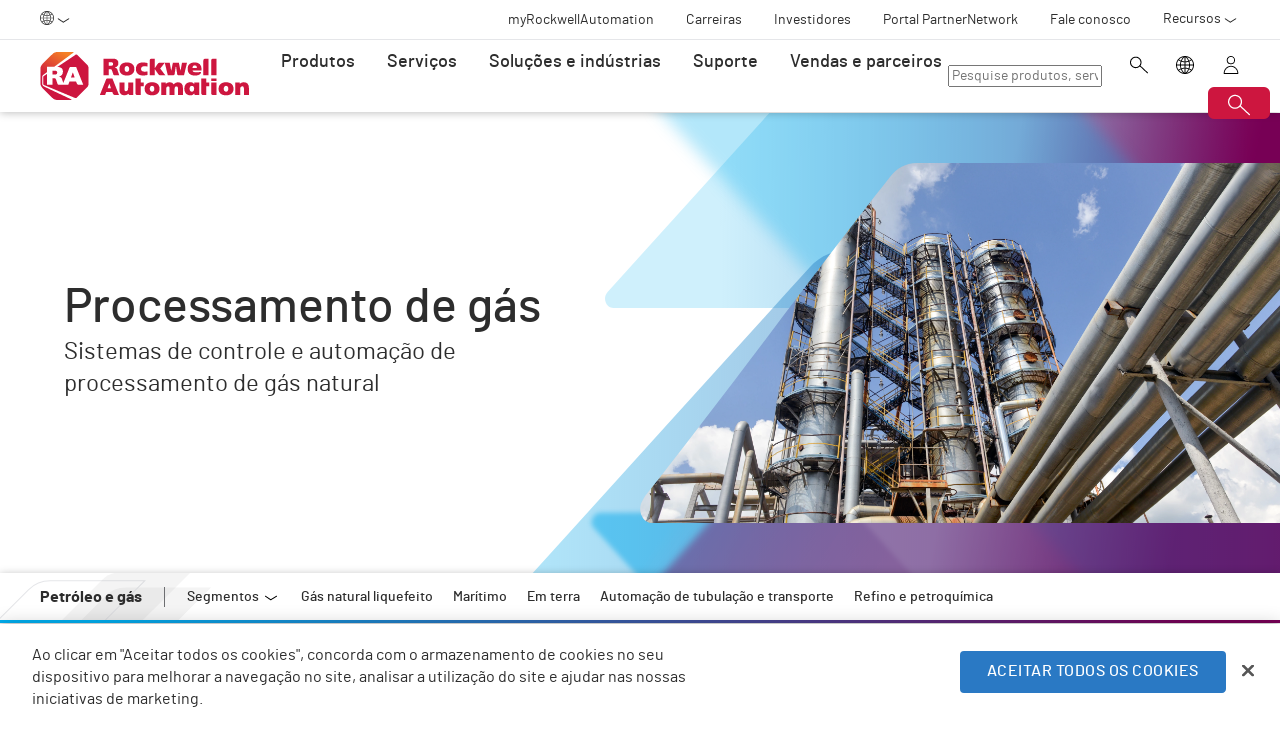

--- FILE ---
content_type: text/html;charset=utf-8
request_url: https://www.rockwellautomation.com/pt-br/industries/oil-gas/gas-processing.html
body_size: 16511
content:
<!DOCTYPE HTML>
<html lang="pt-BR" data-timezone="America/Sao_Paulo">
    <head>

    <meta http-equiv="X-UA-Compatible" content="IE=edge"/>
    <meta charset="UTF-8"/>
    
    <title>Processamento de gás  | Rockwell Automation</title>
    <link rel="canonical" href="https://www.rockwellautomation.com/pt-br/industries/oil-gas/gas-processing.html"/>

    
    

    
        <link rel="alternate" hreflang="en-ie" href="https://www.rockwellautomation.com/en-ie/industries/oil-gas/gas-processing.html"/>
    
        <link rel="alternate" hreflang="en-us" href="https://www.rockwellautomation.com/en-us/industries/oil-gas/gas-processing.html"/>
    
        <link rel="alternate" hreflang="en-ca" href="https://www.rockwellautomation.com/en-ca/industries/oil-gas/gas-processing.html"/>
    
        <link rel="alternate" hreflang="es-pr" href="https://www.rockwellautomation.com/es-pr/industries/oil-gas/gas-processing.html"/>
    
        <link rel="alternate" hreflang="en-il" href="https://www.rockwellautomation.com/en-il/industries/oil-gas/gas-processing.html"/>
    
        <link rel="alternate" hreflang="en-in" href="https://www.rockwellautomation.com/en-in/industries/oil-gas/gas-processing.html"/>
    
        <link rel="alternate" hreflang="en-za" href="https://www.rockwellautomation.com/en-za/industries/oil-gas/gas-processing.html"/>
    
        <link rel="alternate" hreflang="zh-cn" href="https://www.rockwellautomation.com.cn/industries/oil-gas/gas-processing.html"/>
    
        <link rel="alternate" hreflang="de-at" href="https://www.rockwellautomation.com/de-at/industries/oil-gas/gas-processing.html"/>
    
        <link rel="alternate" hreflang="fr-ch" href="https://www.rockwellautomation.com/fr-ch/industries/oil-gas/gas-processing.html"/>
    
        <link rel="alternate" hreflang="en-au" href="https://www.rockwellautomation.com/en-au/industries/oil-gas/gas-processing.html"/>
    
        <link rel="alternate" hreflang="en-cz" href="https://www.rockwellautomation.com/en-cz/industries/oil-gas/gas-processing.html"/>
    
        <link rel="alternate" hreflang="de-ch" href="https://www.rockwellautomation.com/de-ch/industries/oil-gas/gas-processing.html"/>
    
        <link rel="alternate" hreflang="ja-jp" href="https://www.rockwellautomation.com/ja-jp/industries/oil-gas/gas-processing.html"/>
    
        <link rel="alternate" hreflang="en-ro" href="https://www.rockwellautomation.com/en-ro/industries/oil-gas/gas-processing.html"/>
    
        <link rel="alternate" hreflang="en-pl" href="https://www.rockwellautomation.com/en-pl/industries/oil-gas/gas-processing.html"/>
    
        <link rel="alternate" hreflang="de-de" href="https://www.rockwellautomation.com/de-de/industries/oil-gas/gas-processing.html"/>
    
        <link rel="alternate" hreflang="en-tr" href="https://www.rockwellautomation.com/en-tr/industries/oil-gas/gas-processing.html"/>
    
        <link rel="alternate" hreflang="en-nl" href="https://www.rockwellautomation.com/en-nl/industries/oil-gas/gas-processing.html"/>
    
        <link rel="alternate" hreflang="en-no" href="https://www.rockwellautomation.com/en-no/industries/oil-gas/gas-processing.html"/>
    
        <link rel="alternate" hreflang="zh-tw" href="https://www.rockwellautomation.com/zh-tw/industries/oil-gas/gas-processing.html"/>
    
        <link rel="alternate" hreflang="pt-br" href="https://www.rockwellautomation.com/pt-br/industries/oil-gas/gas-processing.html"/>
    
        <link rel="alternate" hreflang="en-fi" href="https://www.rockwellautomation.com/en-fi/industries/oil-gas/gas-processing.html"/>
    
        <link rel="alternate" hreflang="en-ru" href="https://www.rockwellautomation.com/en-ru/industries/oil-gas/gas-processing.html"/>
    
        <link rel="alternate" hreflang="en-be" href="https://www.rockwellautomation.com/en-be/industries/oil-gas/gas-processing.html"/>
    
        <link rel="alternate" hreflang="ko-kr" href="https://www.rockwellautomation.com/ko-kr/industries/oil-gas/gas-processing.html"/>
    
        <link rel="alternate" hreflang="en-pr" href="https://www.rockwellautomation.com/en-pr/industries/oil-gas/gas-processing.html"/>
    
        <link rel="alternate" hreflang="es-es" href="https://www.rockwellautomation.com/es-es/industries/oil-gas/gas-processing.html"/>
    
        <link rel="alternate" hreflang="en-dk" href="https://www.rockwellautomation.com/en-dk/industries/oil-gas/gas-processing.html"/>
    
        <link rel="alternate" hreflang="fr-ca" href="https://www.rockwellautomation.com/fr-ca/industries/oil-gas/gas-processing.html"/>
    
        <link rel="alternate" hreflang="es-mx" href="https://www.rockwellautomation.com/es-mx/industries/oil-gas/gas-processing.html"/>
    
        <link rel="alternate" hreflang="es-co" href="https://www.rockwellautomation.com/es-co/industries/oil-gas/gas-processing.html"/>
    
        <link rel="alternate" hreflang="en-hu" href="https://www.rockwellautomation.com/en-hu/industries/oil-gas/gas-processing.html"/>
    
        <link rel="alternate" hreflang="it-it" href="https://www.rockwellautomation.com/it-it/industries/oil-gas/gas-processing.html"/>
    
        <link rel="alternate" hreflang="en-ua" href="https://www.rockwellautomation.com/en-ua/industries/oil-gas/gas-processing.html"/>
    
        <link rel="alternate" hreflang="en-nz" href="https://www.rockwellautomation.com/en-nz/industries/oil-gas/gas-processing.html"/>
    
        <link rel="alternate" hreflang="pt-pt" href="https://www.rockwellautomation.com/pt-pt/industries/oil-gas/gas-processing.html"/>
    
        <link rel="alternate" hreflang="es-ar" href="https://www.rockwellautomation.com/es-ar/industries/oil-gas/gas-processing.html"/>
    
        <link rel="alternate" hreflang="fr-be" href="https://www.rockwellautomation.com/fr-be/industries/oil-gas/gas-processing.html"/>
    
        <link rel="alternate" hreflang="en-se" href="https://www.rockwellautomation.com/en-se/industries/oil-gas/gas-processing.html"/>
    
        <link rel="alternate" hreflang="en-mde" href="https://www.rockwellautomation.com/en-mde/industries/oil-gas/gas-processing.html"/>
    
        <link rel="alternate" hreflang="en-sg" href="https://www.rockwellautomation.com/en-sg/industries/oil-gas/gas-processing.html"/>
    
        <link rel="alternate" hreflang="fr-fr" href="https://www.rockwellautomation.com/fr-fr/industries/oil-gas/gas-processing.html"/>
    
        <link rel="alternate" hreflang="en-gb" href="https://www.rockwellautomation.com/en-gb/industries/oil-gas/gas-processing.html"/>
    
        <link rel="alternate" hreflang="en-id" href="https://www.rockwellautomation.com/en-id/industries/oil-gas/gas-processing.html"/>
    

    
    <script>
// akam-sw.js install script version 1.3.6
"serviceWorker"in navigator&&"find"in[]&&function(){var e=new Promise(function(e){"complete"===document.readyState||!1?e():(window.addEventListener("load",function(){e()}),setTimeout(function(){"complete"!==document.readyState&&e()},1e4))}),n=window.akamServiceWorkerInvoked,r="1.3.6";if(n)aka3pmLog("akam-setup already invoked");else{window.akamServiceWorkerInvoked=!0,window.aka3pmLog=function(){window.akamServiceWorkerDebug&&console.log.apply(console,arguments)};function o(e){(window.BOOMR_mq=window.BOOMR_mq||[]).push(["addVar",{"sm.sw.s":e,"sm.sw.v":r}])}var i="/akam-sw.js",a=new Map;navigator.serviceWorker.addEventListener("message",function(e){var n,r,o=e.data;if(o.isAka3pm)if(o.command){var i=(n=o.command,(r=a.get(n))&&r.length>0?r.shift():null);i&&i(e.data.response)}else if(o.commandToClient)switch(o.commandToClient){case"enableDebug":window.akamServiceWorkerDebug||(window.akamServiceWorkerDebug=!0,aka3pmLog("Setup script debug enabled via service worker message"),v());break;case"boomerangMQ":o.payload&&(window.BOOMR_mq=window.BOOMR_mq||[]).push(o.payload)}aka3pmLog("akam-sw message: "+JSON.stringify(e.data))});var t=function(e){return new Promise(function(n){var r,o;r=e.command,o=n,a.has(r)||a.set(r,[]),a.get(r).push(o),navigator.serviceWorker.controller&&(e.isAka3pm=!0,navigator.serviceWorker.controller.postMessage(e))})},c=function(e){return t({command:"navTiming",navTiming:e})},s=null,m={},d=function(){var e=i;return s&&(e+="?othersw="+encodeURIComponent(s)),function(e,n){return new Promise(function(r,i){aka3pmLog("Registering service worker with URL: "+e),navigator.serviceWorker.register(e,n).then(function(e){aka3pmLog("ServiceWorker registration successful with scope: ",e.scope),r(e),o(1)}).catch(function(e){aka3pmLog("ServiceWorker registration failed: ",e),o(0),i(e)})})}(e,m)},g=navigator.serviceWorker.__proto__.register;if(navigator.serviceWorker.__proto__.register=function(n,r){return n.includes(i)?g.call(this,n,r):(aka3pmLog("Overriding registration of service worker for: "+n),s=new URL(n,window.location.href),m=r,navigator.serviceWorker.controller?new Promise(function(n,r){var o=navigator.serviceWorker.controller.scriptURL;if(o.includes(i)){var a=encodeURIComponent(s);o.includes(a)?(aka3pmLog("Cancelling registration as we already integrate other SW: "+s),navigator.serviceWorker.getRegistration().then(function(e){n(e)})):e.then(function(){aka3pmLog("Unregistering existing 3pm service worker"),navigator.serviceWorker.getRegistration().then(function(e){e.unregister().then(function(){return d()}).then(function(e){n(e)}).catch(function(e){r(e)})})})}else aka3pmLog("Cancelling registration as we already have akam-sw.js installed"),navigator.serviceWorker.getRegistration().then(function(e){n(e)})}):g.call(this,n,r))},navigator.serviceWorker.controller){var u=navigator.serviceWorker.controller.scriptURL;u.includes("/akam-sw.js")||u.includes("/akam-sw-preprod.js")||u.includes("/threepm-sw.js")||(aka3pmLog("Detected existing service worker. Removing and re-adding inside akam-sw.js"),s=new URL(u,window.location.href),e.then(function(){navigator.serviceWorker.getRegistration().then(function(e){m={scope:e.scope},e.unregister(),d()})}))}else e.then(function(){window.akamServiceWorkerPreprod&&(i="/akam-sw-preprod.js"),d()});if(window.performance){var w=window.performance.timing,l=w.responseEnd-w.responseStart;c(l)}e.then(function(){t({command:"pageLoad"})});var k=!1;function v(){window.akamServiceWorkerDebug&&!k&&(k=!0,aka3pmLog("Initializing debug functions at window scope"),window.aka3pmInjectSwPolicy=function(e){return t({command:"updatePolicy",policy:e})},window.aka3pmDisableInjectedPolicy=function(){return t({command:"disableInjectedPolicy"})},window.aka3pmDeleteInjectedPolicy=function(){return t({command:"deleteInjectedPolicy"})},window.aka3pmGetStateAsync=function(){return t({command:"getState"})},window.aka3pmDumpState=function(){aka3pmGetStateAsync().then(function(e){aka3pmLog(JSON.stringify(e,null,"\t"))})},window.aka3pmInjectTiming=function(e){return c(e)},window.aka3pmUpdatePolicyFromNetwork=function(){return t({command:"pullPolicyFromNetwork"})})}v()}}();</script>
<script src="/etc.clientlibs/rockwell-automation/clientlibs/clientlib-site/resources/build/headScripts.bundle.js?1752766075591" data-ot-ignore></script>

    
    <link rel="preconnect" href="https://rockwellautomation.scene7.com/" crossorigin/>
    <link rel="dns-prefetch" href="https://rockwellautomation.scene7.com/"/>
    <link rel="dns-prefetch" href="https://map.rockwellautomation.com/"/>
    <link rel="dns-prefetch" href="https://raselect.rockwellautomation.com/"/>
    <link rel="dns-prefetch" href="https://assets.adobedtm.com/"/>
    <link rel="dns-prefetch" href="https://api.company-target.com/"/>
    <link rel="dns-prefetch" href="https://cdn.cookielaw.org/"/>
    <link rel="dns-prefetch" href="https://s.go-mpulse.net/"/>
    <link rel="dns-prefetch" href="https://www.google-analytics.com/"/>
    <link rel="dns-prefetch" href="https://www.googletagmanager.com/"/>
    <link rel="dns-prefetch" href="https://tag.nrich.ai/"/>
    <link rel="dns-prefetch" href="https://c.oracleinfinity.io/"/>

    
    <link rel="preload" href="/etc.clientlibs/rockwell-aem-base/clientlibs/clientlib-base/resources/fonts/barlow-bold-webfont.woff2?zdfsaf1" as="font" type="font/woff2" crossorigin/>
    <link rel="preload" href="/etc.clientlibs/rockwell-aem-base/clientlibs/clientlib-base/resources/fonts/barlow-regular-webfont.woff2?zdfsaf1" as="font" type="font/woff2" crossorigin/>
    <link rel="preload" href="/etc.clientlibs/rockwell-aem-base/clientlibs/clientlib-base/resources/fonts/barlow-medium-webfont.woff2?zdfsaf1" as="font" type="font/woff2" crossorigin/>

    

    
    <meta name="keywords" content="Petróleo e gás"/>
    <meta name="description" content="We offer gas processing automation systems that help you meet stringent process control requirements, while being reliable and scalable."/>
    <meta name="template" content="sectionpage"/>
    <meta id="viewport" name="viewport" content="width=device-width, initial-scale=1.0"/>
    
    
    <meta property="language" content="pt"/>
    <meta property="country" content="BR"/>
    
    
    <meta property="og:type" content="website"/>
    <meta property="og:site_name" content="Rockwell Automation"/>
    <meta property="og:title" content="Processamento de gás  | Rockwell Automation"/>
    <meta property="og:url" content="https://www.rockwellautomation.com/pt-br/industries/oil-gas/gas-processing.html"/>
    <meta property="og:description" content="We offer gas processing automation systems that help you meet stringent process control requirements, while being reliable and scalable."/>
    <meta property="og:image" content="https://rockwellautomation.scene7.com/is/image/rockwellautomation/GasProcessing_111248604.5000.jpg"/>
    <meta name="twitter:card" content="summary"/>

    

    
    

    
        <meta name="industry" content="Petróleo e gás"/>
    

    

    
    

    

    <!-- OneTrust Cookies Consent Notice start -->
    
        <!-- Privacy Id -->
        
            <!-- SDK Script -->
            <script src="https://cdn.cookielaw.org/scripttemplates/otSDKStub.js" data-document-language="true" type="text/javascript" charset="UTF-8" data-domain-script="78a8d521-a282-4300-8e9d-2eec6c0eaa70"></script>
            <!-- Auto Block -->
            <script type="text/javascript" src="https://cdn.cookielaw.org/consent/78a8d521-a282-4300-8e9d-2eec6c0eaa70/OtAutoBlock.js"></script>
        
        <!-- OneTrust Wrapper -->
        
        <script src="/etc.clientlibs/rockwell-automation/clientlibs/clientlib-site/resources/build/onetrustScripts.bundle.js?1744903565144" type="text/javascript"></script>
    
    <!-- OneTrust Cookies Consent Notice end -->

    <!-- Hide breadcrumb, footer and floating-button when hideHeaderFooter=true param is found. This is for Binge Experience. -->
    

    
    
    <script type="text/javascript">
            if ( !window.CQ_Analytics ) {
                window.CQ_Analytics = {};
            }
            if ( !CQ_Analytics.TestTarget ) {
                CQ_Analytics.TestTarget = {};
            }
            CQ_Analytics.TestTarget.clientCode = 'rockwellautomation';
            CQ_Analytics.TestTarget.currentPagePath = '\/content\/rockwell\u002Dautomation\/global\/latam\/pt\/industries\/oil\u002Dgas\/gas\u002Dprocessing';
        </script>
    <script src="/etc.clientlibs/cq/testandtarget/clientlibs/testandtarget/parameters.min.js"></script>
<script src="/etc.clientlibs/clientlibs/granite/jquery.min.js"></script>
<script src="/etc.clientlibs/cq/personalization/clientlib/personalization/integrations/commons.min.js"></script>
<script src="/etc.clientlibs/cq/testandtarget/clientlibs/testandtarget/atjs-integration.min.js"></script>


    

    
    
    


    


    
    <link rel="apple-touch-icon" sizes="180x180" href="/etc.clientlibs/rockwell-aem-base/clientlibs/clientlib-base/resources/favicons/apple-touch-icon.png"/>
    <link rel="icon" type="image/png" sizes="32x32" href="/etc.clientlibs/rockwell-aem-base/clientlibs/clientlib-base/resources/favicons/favicon-32x32.png"/>
    <link rel="icon" type="image/png" sizes="16x16" href="/etc.clientlibs/rockwell-aem-base/clientlibs/clientlib-base/resources/favicons/favicon-16x16.png"/>
    <link rel="manifest" href="/etc.clientlibs/rockwell-aem-base/clientlibs/clientlib-base/resources/favicons/site.webmanifest"/>

    <script type="module" src="https://www.rockwellautomation.com/resources/components/platform/webcomponents/build/racom.esm.js" data-ot-ignore></script>
    <script nomodule src="https://www.rockwellautomation.com/resources/components/platform/webcomponents/build/racom.js" data-ot-ignore></script>
    <link rel="stylesheet" href="https://www.rockwellautomation.com/resources/components/platform/webcomponents/build/racom.css"/>

    
    <link rel="stylesheet" href="/etc.clientlibs/rockwell-automation/clientlibs/clientlib-site/resources/build/site.bundle.css?1764867448218"/>

    
    
    

    <!-- Data Layer implementation remains as inline script due to HTL expressions -->
    <script data-ot-ignore>
        (function () {
            var pageEventData = {};

            pageEventData.pageInfo = {};
            rockwellUtils.addVal(pageEventData.pageInfo, "canonicalUrl", "https://www.rockwellautomation.com/pt-br/industries/oil-gas/gas-processing.html");
            // When canonical URL is empty (e.g. error page response) then simply
            // grab the current URL from the user's browser.
            if (!pageEventData.pageInfo.canonicalUrl) {
                pageEventData.pageInfo.canonicalUrl = window.location.href.split('?')[0];
            }
            rockwellUtils.addVal(pageEventData.pageInfo, "pageName", "gas-processing");
            rockwellUtils.addVal(pageEventData.pageInfo, "pageModified", "2022-02-22T13:50:08+0000");
            rockwellUtils.addVal(pageEventData.pageInfo, "pageType", "");
            rockwellUtils.addVal(pageEventData.pageInfo, "language", "pt");
            rockwellUtils.addVal(pageEventData.pageInfo, "environment", "prod");
            rockwellUtils.addVal(pageEventData.pageInfo, "localTimestamp", rockwellUtils.getLocalTimestamp());
            rockwellUtils.addVal(pageEventData.pageInfo, "siteSection", "industries");
            rockwellUtils.addVal(pageEventData.pageInfo, "siteSubsection1", "oil-gas");
            rockwellUtils.addVal(pageEventData.pageInfo, "siteSubsection2", "gas-processing");
            rockwellUtils.addVal(pageEventData.pageInfo, "siteSubsection3", "");
            rockwellUtils.addVal(pageEventData.pageInfo, "siteSubsection4", "");

            pageEventData.contentInfo = {};
            rockwellUtils.addVal(pageEventData.contentInfo, "author", "");
            rockwellUtils.addVal(pageEventData.contentInfo, "publicationDate", "");
            rockwellUtils.addVal(pageEventData.contentInfo, "contentTags", "", ",");

            var pageViewData = {};

            var isHomePage = false;
            if ("true" === "false") {
                isHomePage = true;
            }
            var isLanguageSelectorPage = "sectionpage" === "languageselectorpage";
            var domain = window.location.host.split(".");
            var webDomain = domain.length > 2 ? domain[1] : domain[0];
            var subDomain = domain.length > 2 ? (domain[0] != "www" ? domain[0] : "n/a") : "n/a"
            let pageName = webDomain;

            if (isHomePage) {
                rockwellUtils.addVal(pageViewData, "slug", "homepage");
                rockwellUtils.addVal(pageViewData, "path", "/");
                pageName += ":homepage";
            } else {
                pageName += ":industries:oil-gas:gas-processing";
                if (isLanguageSelectorPage) {
                    pageName +=":lang-selection";
                }
                rockwellUtils.addVal(pageViewData, "slug", "gas-processing");
                rockwellUtils.addVal(pageViewData, "path", window.location.pathname.replace(".html", ""));
            }

            rockwellUtils.addVal(pageViewData, "pageName", pageName);
            rockwellUtils.addVal(pageViewData, "pageType", "");
            // When canonical URL is empty (e.g. error page response) then simply
            // grab the current URL from the user's browser.
            var fullUrl = window.location.href;
            var currentPagePath = fullUrl.split('?')[0];
            var queryParams = fullUrl.split('?')[1];
            rockwellUtils.addVal(pageViewData, "pageUrl", currentPagePath);
            rockwellUtils.addVal(pageViewData, "urlParameter", queryParams);
            rockwellUtils.addVal(pageViewData, "fullUrl", fullUrl);

            rockwellUtils.addVal(pageViewData, "hostName", window.location.hostname);

            rockwellUtils.addVal(pageViewData, "subDomain", subDomain);

            // Using the cookie instead of referrer as referrer is empty string in some of the scenarios.
            var referrerUrl = rockwellUtils.getCookie("fullReferringUrl").split('?')[0];

            rockwellUtils.addVal(pageViewData, "referringUrl", referrerUrl);
            rockwellUtils.addVal(pageViewData, "fullReferringUrl", rockwellUtils.getCookie("fullReferringUrl"));

            rockwellUtils.addVal(pageViewData, "previousPageName", rockwellUtils.getCookie("previousPageName"));
            rockwellUtils.setCookie("previousPageName", pageName, 30);

            rockwellUtils.addVal(pageViewData, "aemPageTemplateName", "sectionpage");
            rockwellUtils.addVal(pageViewData, "siteCountry", "BR");
            rockwellUtils.addVal(pageViewData, "siteLanguage", "pt");
            rockwellUtils.addVal(pageViewData, "primaryCategory", "industries");
            rockwellUtils.addVal(pageViewData, "subCategory1", "oil-gas");
            rockwellUtils.addVal(pageViewData, "subCategory2", "gas-processing");
            rockwellUtils.addVal(pageViewData, "subCategory3", "");

            digitalData.push({
                event: "pageView",
                page: pageViewData
            });

            var dlmEventHandler = window.dlmEventHandler || function(e) {
                return e;
            }

            var subscribedEvents = ["SDI-DLM:affinity"];

            subscribedEvents.forEach(function(subscribedEvent){
                window.removeEventListener(subscribedEvent, dlmEventHandler, false);
                window.addEventListener(subscribedEvent, dlmEventHandler, false);
            });
        })();
    </script>

    

    
    
        
        
            
            
            
                <script type="text/plain" class="optanon-category-C0002" src="//assets.adobedtm.com/5721cad0347b/09581fb6124d/launch-c9e49922b277.min.js" async></script>
            
        

        
    
    


    
    

    <!-- SEO -->
    
    <meta name="publication-date" content="2022-02-22"/>
    <meta name="search-boost" content="1"/>
    
    <!-- Schemas -->
    
    

<script>(window.BOOMR_mq=window.BOOMR_mq||[]).push(["addVar",{"rua.upush":"false","rua.cpush":"true","rua.upre":"false","rua.cpre":"false","rua.uprl":"false","rua.cprl":"false","rua.cprf":"false","rua.trans":"SJ-4ec04c06-fe12-49d0-b168-339ea8dd56c3","rua.cook":"false","rua.ims":"false","rua.ufprl":"false","rua.cfprl":"false","rua.isuxp":"false","rua.texp":"norulematch","rua.ceh":"false","rua.ueh":"false","rua.ieh.st":"0"}]);</script>
                              <script>!function(a){var e="https://s.go-mpulse.net/boomerang/",t="addEventListener";if("False"=="True")a.BOOMR_config=a.BOOMR_config||{},a.BOOMR_config.PageParams=a.BOOMR_config.PageParams||{},a.BOOMR_config.PageParams.pci=!0,e="https://s2.go-mpulse.net/boomerang/";if(window.BOOMR_API_key="3GB5U-4P5MU-6NE3E-PY6DW-3WWN8",function(){function n(e){a.BOOMR_onload=e&&e.timeStamp||(new Date).getTime()}if(!a.BOOMR||!a.BOOMR.version&&!a.BOOMR.snippetExecuted){a.BOOMR=a.BOOMR||{},a.BOOMR.snippetExecuted=!0;var i,_,o,r=document.createElement("iframe");if(a[t])a[t]("load",n,!1);else if(a.attachEvent)a.attachEvent("onload",n);r.src="javascript:void(0)",r.title="",r.role="presentation",(r.frameElement||r).style.cssText="width:0;height:0;border:0;display:none;",o=document.getElementsByTagName("script")[0],o.parentNode.insertBefore(r,o);try{_=r.contentWindow.document}catch(O){i=document.domain,r.src="javascript:var d=document.open();d.domain='"+i+"';void(0);",_=r.contentWindow.document}_.open()._l=function(){var a=this.createElement("script");if(i)this.domain=i;a.id="boomr-if-as",a.src=e+"3GB5U-4P5MU-6NE3E-PY6DW-3WWN8",BOOMR_lstart=(new Date).getTime(),this.body.appendChild(a)},_.write("<bo"+'dy onload="document._l();">'),_.close()}}(),"".length>0)if(a&&"performance"in a&&a.performance&&"function"==typeof a.performance.setResourceTimingBufferSize)a.performance.setResourceTimingBufferSize();!function(){if(BOOMR=a.BOOMR||{},BOOMR.plugins=BOOMR.plugins||{},!BOOMR.plugins.AK){var e="true"=="true"?1:0,t="",n="amlwh2axiegso2liiecq-f-7c2ed54ef-clientnsv4-s.akamaihd.net",i="false"=="true"?2:1,_={"ak.v":"39","ak.cp":"52838","ak.ai":parseInt("256021",10),"ak.ol":"0","ak.cr":9,"ak.ipv":4,"ak.proto":"h2","ak.rid":"47d0757","ak.r":47394,"ak.a2":e,"ak.m":"b","ak.n":"essl","ak.bpcip":"3.23.99.0","ak.cport":52226,"ak.gh":"23.33.84.211","ak.quicv":"","ak.tlsv":"tls1.3","ak.0rtt":"","ak.0rtt.ed":"","ak.csrc":"-","ak.acc":"","ak.t":"1768440069","ak.ak":"hOBiQwZUYzCg5VSAfCLimQ==Q+bJ31Fn6eBeOuhKpO4vXIqhG/3twPH4XhkdNeA/rbhSnYNdTPWgkmwuMjWub8zs7ufJ496k41UfgD0CW0eeb4TdRRFq0wB4yfgW9871cQs1juKBu6OJCJDpQ7nhKVQ32oFMxeddXuEb0fVtOnhZBhkEU8v68btTlg4ShWmZ2BcKOOuIQjlL0I+05+UVkJHwgD6lX/MDhd+9mPU7kOneUQg/0VKdwGwSgezrYE8Jd3Ig4OdldDNnYYet5764xOMyFrIC2KQeYswa18iNjMZlh5p9GT8ke6dkf32Lv2ln5JkRwheY/Gc/4oQ9MZqsBdWdmEbQheS/uqXCP3481MPVYe3uHarZYSkMeo5Xs5sBVR+0aAvHIp8PaukSAZHFDJC+kilM2iDV+B2A8v4TErmZeOy/c6eImb9v+4Lyg8Sg/g4=","ak.pv":"249","ak.dpoabenc":"","ak.tf":i};if(""!==t)_["ak.ruds"]=t;var o={i:!1,av:function(e){var t="http.initiator";if(e&&(!e[t]||"spa_hard"===e[t]))_["ak.feo"]=void 0!==a.aFeoApplied?1:0,BOOMR.addVar(_)},rv:function(){var a=["ak.bpcip","ak.cport","ak.cr","ak.csrc","ak.gh","ak.ipv","ak.m","ak.n","ak.ol","ak.proto","ak.quicv","ak.tlsv","ak.0rtt","ak.0rtt.ed","ak.r","ak.acc","ak.t","ak.tf"];BOOMR.removeVar(a)}};BOOMR.plugins.AK={akVars:_,akDNSPreFetchDomain:n,init:function(){if(!o.i){var a=BOOMR.subscribe;a("before_beacon",o.av,null,null),a("onbeacon",o.rv,null,null),o.i=!0}return this},is_complete:function(){return!0}}}}()}(window);</script></head>
    <body class="sectionpage basepage page enable-animations" data-page-path="/content/rockwell-automation/global/latam/pt/industries/oil-gas/gas-processing/jcr:content">
        

        <div class="related-content-group" data-resource-path="/pt-br/industries/oil-gas/gas-processing/jcr:content"/>
        
        
            



            

    
        <div class="loader">
    <div class="loader-dots">
        <div class="loader-dot"></div>
        <div class="loader-dot"></div>
        <div class="loader-dot"></div>
        <div class="loader-dot"></div>
        <div class="loader-dot"></div>
        <div class="loader-dot"></div>
        <div class="loader-dot"></div>
        <div class="loader-dot"></div>
    </div>
    <div class="loader-text">
        Loading
    </div>
</div>

        <header class="global-nav">










    


<ra-header origin="https://www.rockwellautomation.com" path="/pt-br/config-pages/header-v2-config" variation="racom" selection="normal" font-unit="rem">
</ra-header>
</header>
    

    
        <div class="alert-banner-config" data-path="https://www.rockwellautomation.com/pt-br/config-pages/alert-banner-config.html"></div>
        <div class="fly-in-config" data-path="https://www.rockwellautomation.com/pt-br/config-pages/fly-in-config.html" data-author-run-mode="false"></div>
        <div class="abm-intent-drawer-config" data-path="https://www.rockwellautomation.com/pt-br/config-pages/abm-intent-drawer-config/_jcr_content/root/main-par/abm_intent_drawer.html"></div>
    

    <div class="root responsivegrid">


<div class="aem-Grid aem-Grid--12 aem-Grid--default--12 ">
    
    <main class="main-wrapper responsivegrid aem-GridColumn aem-GridColumn--default--12" id="main-content">


<div class="aem-Grid aem-Grid--12 aem-Grid--default--12 ">
    
    <div class="hero-banner aem-GridColumn aem-GridColumn--default--12">







    
    
<script src="/etc.clientlibs/clientlibs/granite/utils.min.js"></script>






    
    
        
        
        
        

        
        
        
        

        
        
        
        

        

        
        

        
        
        
            
            
            
            
            
            
            
        

        
        

        
        <div class="hero-banner__container" data-color="blue-purple">

            

            
            <div class="hero-banner__text-container">
                <div class="hero-banner__subtitle-container">
                    
                    <div class="hero-banner__subtitle-text">
                        
                    </div>
                    
                </div>
                <!-- <div data-sly-test="false" class="hero-banner__product-experience-label">
                    <div class="breadcrumb" data-sly-resource=""></div>
                </div> -->
                
                
                
                
                <h1 class="hero-banner__title">Processamento de gás</h1>
                <div class="hero-banner__copy-text">Sistemas de controle e automação de processamento de gás natural</div>

                
                
                <div class="hero-banner__buttons-container">
                    







                </div>
            </div>

            
            <div class="hero-banner__media-container">
                <div class="hero-banner__media-wrapper">
                    <div class="hero-banner__media-mask-wrapper">
                        <svg>
                            <clipPath id="hero-banner__media-mask" clipPathUnits="objectBoundingBox">
                                <path d="M1,0 H0.433 C0.417,-0.001,0.401,0.014,0.39,0.04 C0.332,0.17,0.266,0.325,0.2,0.481 C0.133,0.638,0.066,0.795,0.008,0.925 C0.007,0.929,0.005,0.933,0.004,0.937 C0,0.948,-0.001,0.964,0.002,0.977 C0.006,0.995,0.012,1,0.021,1 H0.493 H1 V0"></path>
                            </clipPath>
                        </svg>
                    </div>

                    
                    
    
    
        
        
        

        

        <picture class=" aspect-ratio--16x9">
            
            

            
            

            

            
                
                <source srcset="https://rockwellautomation.scene7.com/is/image/rockwellautomation/GasProcessing_111248604.5000.jpg" media="(min-width: 768px)"/>
            
            

            
            
                
                
                    
                    
                    
                        <img class="hero-banner__image  main-image" width="5000" height="auto" src="https://rockwellautomation.scene7.com/is/image/rockwellautomation/GasProcessing_111248604.5000.jpg" alt="Processamento de gás hero image" data-trackable="true"/>
                    
                
            
        </picture>

        
        

        
    


                    
                    

                    
                    
                    
                </div>

                

                
                <div class="hero-banner__shards-container">
                    
                    
                <svg class="hero-banner__shard-1" viewBox="0 0 717 207" fill="none" xmlns="http://www.w3.org/2000/svg">
                    <path d="M249.8 207H10.4495C6.19688 207 2.82983 205.724 0.938679 201.312C-0.577245 198.08 -0.237038 194.163 1.81421 191.311C2.54466 190.275 3.34013 189.295 4.19065 188.374C62.8314 123.552 121.467 58.7141 180.108 -6.13348C185.761 -12.5922 193.586 -16.1643 201.716 -15.9942H852.824C860.609 -15.9942 863.971 -12.257 863.971 -3.67206V194.513C864.116 196.979 863.716 199.446 862.8 201.702C861.49 204.764 858.778 206.795 855.721 207H249.8Z" fill="url(#paint0_linear_1611_13355)"/>
                    <defs>
                        <linearGradient id="paint0_linear_1611_13355" x1="122" y1="106" x2="683" y2="101" gradientUnits="userSpaceOnUse">
                            <stop class="stop1" stop-opacity="0.19"/>
                            <stop class="stop2" offset="1" stop-opacity="0.7"/>
                        </linearGradient>
                    </defs>
                </svg>
            
                    
                <svg class="hero-banner__shard-2" viewBox="0 0 400 317" fill="none" xmlns="http://www.w3.org/2000/svg">
                    <g filter="url(#filter0_f_1835_28226)">
                        <path d="M108.509 128.66L6.45543 16.8676C4.64222 14.8418 3.81416 12.694 5.10934 9.91214C6.00219 7.81234 8.01288 6.3046 10.2456 6.0662C11.0503 5.97272 11.8564 5.93368 12.6575 5.94646C68.5328 6.2498 120.512 4.31511 176.399 4.6078C181.886 4.54782 186.923 6.75271 190.309 10.6982L393.621 233.848C396.94 237.557 396.594 240.751 392.505 244.411L281.311 310.175C279.927 311.01 278.812 311.846 277.388 312.682C275.371 313.362 273.248 312.936 271.847 311.567L108.509 128.66Z" fill="url(#paint0_linear_1835_28226)" fill-opacity="0.8"></path>
                    </g>
                    <defs>
                        <filter id="filter0_f_1835_28226" x="0.479736" y="0.577637" width="399.388" height="316.423" filterUnits="userSpaceOnUse" color-interpolation-filters="sRGB">
                            <feFlood flood-opacity="0" result="BackgroundImageFix"></feFlood>
                            <feBlend mode="normal" in="SourceGraphic" in2="BackgroundImageFix" result="shape"></feBlend>
                            <feGaussianBlur stdDeviation="2" result="effect1_foregroundBlur_1835_28226"></feGaussianBlur>
                        </filter>
                        <linearGradient id="paint0_linear_1835_28226" x1="-113" y1="-126.962" x2="200" y2="87.0376" gradientUnits="userSpaceOnUse">
                            <stop class="stop1" offset="0.583333" stop-opacity="0.61"></stop>
                            <stop class="stop2" offset="1" stop-opacity="0.21"></stop>
                        </linearGradient>
                    </defs>
                </svg>
            
                    
                <svg class="hero-banner__shard-3" viewBox="0 0 661 409" fill="none" xmlns="http://www.w3.org/2000/svg">
                    <g filter="url(#filter0_f_1611_13353)">
                        <path d="M200.11 236.579L16.9942 35.9882C13.7408 32.3532 12.255 28.4993 14.5789 23.5078C16.181 19.7401 19.7888 17.0348 23.795 16.607C25.2388 16.4393 26.6853 16.3693 28.1227 16.3922C128.381 16.9365 221.647 13.465 321.927 13.9902C331.771 13.8826 340.81 17.8388 346.885 24.9182L711.691 425.319C717.646 431.974 717.025 437.706 709.689 444.272L510.172 562.273C507.688 563.772 505.688 565.272 503.133 566.771C499.513 567.993 495.703 567.228 493.189 564.772L200.11 236.579Z" fill="" opacity="0.3"></path>
                    </g>
                    <defs>
                        <filter id="filter0_f_1611_13353" x="0.449219" y="0.936035" width="728.273" height="579.407" filterUnits="userSpaceOnUse" color-interpolation-filters="sRGB">
                            <feFlood flood-opacity="0" result="BackgroundImageFix"></feFlood>
                            <feBlend mode="normal" in="SourceGraphic" in2="BackgroundImageFix" result="shape"></feBlend>
                            <feGaussianBlur stdDeviation="6.5" result="effect1_foregroundBlur_1611_13353"></feGaussianBlur>
                        </filter>
                    </defs>
                </svg>
            
                    
                <svg class="hero-banner__shard-4" viewBox="0 0 468 168" fill="none" xmlns="http://www.w3.org/2000/svg">
                    <path d="M188.559 168H7.88767C4.67765 168 2.13607 167.039 0.708551 163.715C-0.435727 161.28 -0.178925 158.329 1.36944 156.18C1.92081 155.4 2.52126 154.662 3.16327 153.968C47.4276 105.133 91.6881 56.2868 135.952 7.43307C140.22 2.56729 146.126 -0.12377 152.263 0.00437621H459.564C465.44 0.00437621 467.978 2.81982 467.978 9.28742V158.593C468.088 160.451 467.786 162.309 467.094 164.009C466.105 166.315 464.058 167.845 461.751 168H188.559Z" fill="url(#paint0_linear_2032_47507)"></path>
                    <defs>
                        <linearGradient id="paint0_linear_2032_47507" x1="-0.00143012" y1="83.9965" x2="468.001" y2="83.9965" gradientUnits="userSpaceOnUse">
                            <stop class="stop1" stop-opacity="0.3"></stop>
                            <stop class="stop2" offset="1" stop-color="#CD163F" stop-opacity="0.7"></stop>
                        </linearGradient>
                    </defs>
                </svg>
            
                    
                    
                <svg class="hero-banner__shard-5" viewBox="0 0 503 280" fill="none" xmlns="http://www.w3.org/2000/svg">
                    <g filter="url(#filter0_f_2030_47477)">
                        <path d="M50.2656 275H17.638C12.4948 275 8.42251 273.455 6.13528 268.113C4.30186 264.2 4.71332 259.457 7.19418 256.004C8.07761 254.75 9.03969 253.563 10.0683 252.449C80.9908 173.964 151.907 95.461 222.83 16.946C229.667 9.12601 239.131 4.80108 248.964 5.00703H484.484C493.899 5.00703 497.965 9.53185 497.965 19.9262V259.881C498.14 262.867 497.656 265.853 496.549 268.585C494.964 272.292 491.684 274.752 487.987 275H50.2656Z" fill-opacity="0.4"></path>
                    </g>
                    <defs>
                        <filter id="filter0_f_2030_47477" x="0" y="0" width="503" height="280" filterUnits="userSpaceOnUse" color-interpolation-filters="sRGB">
                            <feFlood flood-opacity="0" result="BackgroundImageFix"></feFlood>
                            <feBlend mode="normal" in="SourceGraphic" in2="BackgroundImageFix" result="shape"></feBlend>
                            <feGaussianBlur stdDeviation="2.5" result="effect1_foregroundBlur_2030_47477"></feGaussianBlur>
                        </filter>
                    </defs>
                </svg>
            
                    <div class="hero-banner__shard-background"></div>
                </div>
                
            </div>

        </div>
    

    
    

</div>
<div class="sub-nav aem-GridColumn aem-GridColumn--default--12">










    <div>












    <div class="sub-nav__container sub-nav__container-industries">
        <a href="/pt-br/industries/oil-gas.html" class="sub-nav__level-1">
            
            <span class="sub-nav__title">
                Petróleo e gás
            </span>
        </a>

        <span class="sub-nav__separator"></span>

        
        <div class="sub-nav__children">
            <ul class="sub-nav__level-2" aria-hidden="true">
                <li class="sub-nav__level-2_li">









<button class="sub-nav__level-2_button" aria-expanded="false">
    <span class="sub-nav__level-2_button-label">Segmentos</span>
    <span class="sub-nav__level-2_button-arrow">
        
    <span class=" raw-file-contents" aria-hidden="true">
        <svg xmlns="http://www.w3.org/2000/svg" viewBox="0 0 32 32" aria-hidden="true" focusable="false"><path d="M24.486 12.447l-8.88 5.474-8.063-5.456a.8.8 0 1 0-.897 1.325l8.491 5.745c.261.176.6.184.868.018l9.32-5.745a.8.8 0 1 0-.839-1.36z"/></svg>
    </span>

    </span>
</button>


<ul class="sub-nav__level-3" aria-hidden="true">
    
    
    

    
    <li class="sub-nav__level-3_li desktop-li">
        
            <a href="/pt-br/industries/oil-gas/gas-processing.html" target="_self" class="sub-nav__level-3_link" data-link-type="subNav:sub" data-link-text="segmentos:processamento de gás">
                <span class="sub-nav__level-3_link-label">
                    Processamento de gás
                </span>
            </a>
        

        

        
        
    </li>

    
    <li class="sub-nav__level-3_li mobile-li">
        <a href="/pt-br/industries/oil-gas/gas-processing.html" target="_self" class="sub-nav__level-3_link mobile-link" data-link-type="subNav:sub" data-link-text="segmentos:processamento de gás">

            <span class="sub-nav__level-3_link-label">
                Processamento de gás
            </span>
        </a>

        

        
        
    </li>

    
    
    

    
    <li class="sub-nav__level-3_li desktop-li">
        
            <a href="/pt-br/industries/oil-gas/liquefied-natural-gas.html" target="_self" class="sub-nav__level-3_link" data-link-type="subNav:sub" data-link-text="segmentos:gás natural liquefeito">
                <span class="sub-nav__level-3_link-label">
                    Gás natural liquefeito
                </span>
            </a>
        

        

        
        
    </li>

    
    <li class="sub-nav__level-3_li mobile-li">
        <a href="/pt-br/industries/oil-gas/liquefied-natural-gas.html" target="_self" class="sub-nav__level-3_link mobile-link" data-link-type="subNav:sub" data-link-text="segmentos:gás natural liquefeito">

            <span class="sub-nav__level-3_link-label">
                Gás natural liquefeito
            </span>
        </a>

        

        
        
    </li>

    
    
    

    
    <li class="sub-nav__level-3_li desktop-li">
        
            <a href="/pt-br/industries/oil-gas/offshore-drilling-systems.html" target="_self" class="sub-nav__level-3_link" data-link-type="subNav:sub" data-link-text="segmentos:marítimo">
                <span class="sub-nav__level-3_link-label">
                    Marítimo
                </span>
            </a>
        

        

        
        
    </li>

    
    <li class="sub-nav__level-3_li mobile-li">
        <a href="/pt-br/industries/oil-gas/offshore-drilling-systems.html" target="_self" class="sub-nav__level-3_link mobile-link" data-link-type="subNav:sub" data-link-text="segmentos:marítimo">

            <span class="sub-nav__level-3_link-label">
                Marítimo
            </span>
        </a>

        

        
        
    </li>

    
    
    

    
    <li class="sub-nav__level-3_li desktop-li">
        
            <a href="/pt-br/industries/oil-gas/onshore-exploration-and-production.html" target="_self" class="sub-nav__level-3_link" data-link-type="subNav:sub" data-link-text="segmentos:em terra">
                <span class="sub-nav__level-3_link-label">
                    Em terra
                </span>
            </a>
        

        

        
        
    </li>

    
    <li class="sub-nav__level-3_li mobile-li">
        <a href="/pt-br/industries/oil-gas/onshore-exploration-and-production.html" target="_self" class="sub-nav__level-3_link mobile-link" data-link-type="subNav:sub" data-link-text="segmentos:em terra">

            <span class="sub-nav__level-3_link-label">
                Em terra
            </span>
        </a>

        

        
        
    </li>

    
    
    

    
    <li class="sub-nav__level-3_li desktop-li">
        
            <a href="/pt-br/industries/oil-gas/pipeline-and-transportation-automation.html" target="_self" class="sub-nav__level-3_link" data-link-type="subNav:sub" data-link-text="segmentos:automação de tubulação e transporte">
                <span class="sub-nav__level-3_link-label">
                    Automação de tubulação e transporte
                </span>
            </a>
        

        

        
        
    </li>

    
    <li class="sub-nav__level-3_li mobile-li">
        <a href="/pt-br/industries/oil-gas/pipeline-and-transportation-automation.html" target="_self" class="sub-nav__level-3_link mobile-link" data-link-type="subNav:sub" data-link-text="segmentos:automação de tubulação e transporte">

            <span class="sub-nav__level-3_link-label">
                Automação de tubulação e transporte
            </span>
        </a>

        

        
        
    </li>

    
    
    

    
    <li class="sub-nav__level-3_li desktop-li">
        
            <a href="/pt-br/industries/oil-gas/refining-and-petrochemical.html" target="_self" class="sub-nav__level-3_link" data-link-type="subNav:sub" data-link-text="segmentos:refino e petroquímica">
                <span class="sub-nav__level-3_link-label">
                    Refino e petroquímica
                </span>
            </a>
        

        

        
        
    </li>

    
    <li class="sub-nav__level-3_li mobile-li">
        <a href="/pt-br/industries/oil-gas/refining-and-petrochemical.html" target="_self" class="sub-nav__level-3_link mobile-link" data-link-type="subNav:sub" data-link-text="segmentos:refino e petroquímica">

            <span class="sub-nav__level-3_link-label">
                Refino e petroquímica
            </span>
        </a>

        

        
        
    </li>
</ul>


    

</li>
                
            
                <li class="sub-nav__level-2_li">






<a href="/pt-br/industries/oil-gas/liquefied-natural-gas.html" target="_self" class="sub-nav__level-2_link" data-link-type="subNav:menuBar" data-link-text="gás natural liquefeito">
    <span class="sub-nav__level-2_link-label">Gás natural liquefeito</span>
</a>








    

</li>
                
            
                <li class="sub-nav__level-2_li">






<a href="/pt-br/industries/oil-gas/offshore-drilling-systems.html" target="_self" class="sub-nav__level-2_link" data-link-type="subNav:menuBar" data-link-text="marítimo">
    <span class="sub-nav__level-2_link-label">Marítimo</span>
</a>








    

</li>
                
            
                <li class="sub-nav__level-2_li">






<a href="/pt-br/industries/oil-gas/onshore-exploration-and-production.html" target="_self" class="sub-nav__level-2_link" data-link-type="subNav:menuBar" data-link-text="em terra">
    <span class="sub-nav__level-2_link-label">Em terra</span>
</a>








    

</li>
                
            
                <li class="sub-nav__level-2_li">






<a href="/pt-br/industries/oil-gas/pipeline-and-transportation-automation.html" target="_self" class="sub-nav__level-2_link" data-link-type="subNav:menuBar" data-link-text="automação de tubulação e transporte">
    <span class="sub-nav__level-2_link-label">Automação de tubulação e transporte</span>
</a>








    

</li>
                
            
                <li class="sub-nav__level-2_li">






<a href="/pt-br/industries/oil-gas/refining-and-petrochemical.html" target="_self" class="sub-nav__level-2_link" data-link-type="subNav:menuBar" data-link-text="refino e petroquímica">
    <span class="sub-nav__level-2_link-label">Refino e petroquímica</span>
</a>








    

</li>
                <li class="sub-nav__level-2-view-all">
                    <a href="/pt-br/industries/oil-gas.html" class="sub-nav__level-2_link view-all">
                        <span class="sub-nav__title"></span>
                    </a>
                </li>
            </ul>
        </div>

        
        <button class="sub-nav__mobile-trigger" aria-expanded="false">
            
    <span class=" raw-file-contents" aria-hidden="true">
        <svg xmlns="http://www.w3.org/2000/svg" viewBox="0 0 32 32" aria-hidden="true" focusable="false"><path d="M24.486 12.447l-8.88 5.474-8.063-5.456a.8.8 0 1 0-.897 1.325l8.491 5.745c.261.176.6.184.868.018l9.32-5.745a.8.8 0 1 0-.839-1.36z"/></svg>
    </span>

        </button>

        
        
    </div>



    

</div>





    

</div>
<div class="generic-container push-top-full push-bottom-full aem-GridColumn aem-GridColumn--default--12">














<div class="generic-container__inner">

    
    

    
    





    
    
    <div class="column-control">

















    <div class="column-control__container
            
             grid
             collapse-cols-mobile
            
            
            
            
            
            
            ">

        
        <div class="row">
            <div class="col-mobile ">





    
    
    <div class="text">

<div class="cmp-text">
    <p><span class="publication">As instalações se esforçam para otimizar a produtividade e minimizar o tempo de parada não programada e o custo operacional, sem deixar de manter as operações seguras. Para esse fim, seus sistemas de automação de processamento de gás natural devem satisfazer rígidos requisitos de controle de processo e, ao mesmo tempo, serem confiáveis e expansíveis.</span></p>

</div>

    

</div>



</div>
        </div>

        
        

        
        

        
        

        
        

        
        

        
        

        
        

        
        

        
        

        
        

        
        
    </div>

</div>


    
    
    <div class="column-control push-top-full">

















    <div class="column-control__container
            
             grid
            
            
            
            
            
            
            
            ">

        
        <div class="row">
            <div class="col-mobile ">





    
    
    <div class="horizontal-rule separator">






<div class="horizontal-rule__container">
        <hr/>
</div>
</div>



</div>
        </div>

        
        

        
        

        
        

        
        

        
        

        
        

        
        

        
        

        
        

        
        

        
        
    </div>

</div>





    <div class="generic-container__backgrounds">
        
        

        
        <div class="generic-container__gradient gradient no-gradient"></div>
        

        
        <div class="generic-container__responsive-images">
            






    
    
        
        
        

        

        

        
        

        
    


        </div>

        
        

        
        <div class="generic-container__bg-color generic-container__bg-white"></div>
    </div>
</div>
</div>
<div class="generic-container push-top-full push-bottom-full aem-GridColumn aem-GridColumn--default--12">














<div class="generic-container__inner">

    
    

    
    





    
    
    <div class="column-control push-bottom-half">

















    <div class="column-control__container
            
             grid
             collapse-cols-mobile
            
            
            
            
            
            
            ">

        
        <div class="row">
            <div class="col-mobile ">





    
    
    <div class="text">

<div class="cmp-text">
    <h3><span class="h2">Impulsione produtividade com automação industrial do gás natural</span></h3>
<p>As estimativas do setor mostram que a mistura energética global evoluirá dramaticamente nos próximos 20 anos. A previsão é que a demanda por gás natural terá um imenso aumento. Ao mesmo tempo, os preços do gás permanecem baixos.<br />
<br />
Os líderes do setor devem buscar formas de melhorar a eficiência industrial e aumentar a produtividade sem uma renovação industrial completa. A integração entre tecnologia da informação e sistemas tecnológicos de operações pode ser um meio de custo otimizado para obter a visibilidade de produção necessária para melhorar as eficiências.</p>

</div>

    

</div>



</div>
        </div>

        
        

        
        

        
        

        
        

        
        

        
        

        
        

        
        

        
        

        
        

        
        
    </div>

</div>


    
    
    <div class="column-control">

















    <div class="column-control__container
            
             grid
             collapse-cols-mobile
            
            
            
            
            
            
            ">

        
        

        
        

        
        <div class="row">
            <div class="col-desktop-4 col-mobile ">





    
    
    <div class="text">

<div class="cmp-text">
    <p>Fábricas com todos os ativos conectados apresentam:</p>
<ul>
<li>Risco reduzido de tempo de parada não programada</li>
<li>Consumo de energia minimizado</li>
<li>Eficiência e confiabilidade dos processos aumentadas</li>
<li>Qualidade do gás mais consistente</li>
<li>Mais produtividade dos equipamentos existentes</li>
</ul>
<p>O acesso aos dados permite conectar operações de processamento de gás a especialistas na empresa e viabiliza uma forma totalmente inovadora de fazer negócios. Ela pode aliviar imediatamente as processadoras de gás das restrições de equipamentos obsoletos. E também proporcionar a conectividade entre skids o que permite uma visão global das operações.</p>

</div>

    

</div>



</div>
            <div class="col-desktop-4 col-mobile ">





    
    
    <div class="teaser">








<div class="teaser__container layout-vertical layout-card content-left auto-height is-link">
    <div class="teaser__wrapper">
        
        <a href="https://literature.rockwellautomation.com/idc/groups/literature/documents/sp/oag-sp022_-en-p.pdf" target="_blank" class="teaser__link-over" data-link-type="teaser-card" data-link-text="Oportunidades de otimização: unidade de processamento de gás">Oportunidades de otimização: unidade de processamento de gás</a>
        




<div class="teaser__image">
    






    
    
        
        
        

        

        <picture class=" aspect-ratio--16x9">
            
            

            
            

            

            
                
                <source srcset="https://rockwellautomation.scene7.com/is/image/rockwellautomation/Optimization-Opportunities-Gas-Processing-Plants.768.jpg 1x, https://rockwellautomation.scene7.com/is/image/rockwellautomation/Optimization-Opportunities-Gas-Processing-Plants.1536.jpg 2x" media="(min-width: 768px)"/>
            
            

            
            
                
                
                    
                    
                        <img class="  main-image " width="848" src="https://rockwellautomation.scene7.com/is/image/rockwellautomation/Optimization-Opportunities-Gas-Processing-Plants.768.jpg" srcset="https://rockwellautomation.scene7.com/is/image/rockwellautomation/Optimization-Opportunities-Gas-Processing-Plants.768.jpg 1x, https://rockwellautomation.scene7.com/is/image/rockwellautomation/Optimization-Opportunities-Gas-Processing-Plants.1536.jpg 2x" alt="Main Image" data-trackable="true"/>
                    
                    
                
            
        </picture>

        
        

        
    


</div>








<div class="teaser__content">

    
    <div class="teaser__text-content">
        <div class="teaser__subtitle">
            Folheto
        </div>
        <div class="teaser__title">
            Oportunidades de otimização: unidade de processamento de gás
        </div>
        <div class="teaser__text">
            <p>Deseja aumentar a sua produção? Não há necessidade de renovação completa da usina. Integre os skids para obter visibilidade completa sobre a produção, integridade dos equipamentos e segurança da usina.</p>

        </div>
        
    </div>

    
    <div class="teaser__components">





    
    
    <span class="link parbase">





    <a class="link__anchor " data-link-text="faça o download agora" href="https://literature.rockwellautomation.com/idc/groups/literature/documents/sp/oag-sp022_-en-p.pdf" target="_self" rel="noopener noreferrer">
        
        Faça o download agora
    </a>

    

    
    


</span>



</div>
</div>

    </div>
</div>
</div>



</div>
            <div class="col-desktop-4 col-mobile ">





    
    
    <div class="teaser">








<div class="teaser__container layout-vertical layout-card content-left auto-height is-link">
    <div class="teaser__wrapper">
        
        <a href="/pt-br/company/news/presentations/solutions-for-natural-gas-processing-plants.html" target="_self" class="teaser__link-over" data-link-type="teaser-card" data-link-text="Soluções para usinas de processamento de gás natural">Soluções para usinas de processamento de gás natural</a>
        




<div class="teaser__image">
    






    
    
        
        
        

        

        <picture class=" aspect-ratio--16x9">
            
            

            
            

            

            
                
                <source srcset="https://rockwellautomation.scene7.com/is/image/rockwellautomation/shutterstock-36291469--photograph-848w477h.768.jpg 1x, https://rockwellautomation.scene7.com/is/image/rockwellautomation/shutterstock-36291469--photograph-848w477h.1536.jpg 2x" media="(min-width: 768px)"/>
            
            

            
            
                
                
                    
                    
                        <img class="  main-image " width="848" src="https://rockwellautomation.scene7.com/is/image/rockwellautomation/shutterstock-36291469--photograph-848w477h.768.jpg" srcset="https://rockwellautomation.scene7.com/is/image/rockwellautomation/shutterstock-36291469--photograph-848w477h.768.jpg 1x, https://rockwellautomation.scene7.com/is/image/rockwellautomation/shutterstock-36291469--photograph-848w477h.1536.jpg 2x" alt="Main Image" data-trackable="true"/>
                    
                    
                
            
        </picture>

        
        

        
    


</div>








<div class="teaser__content">

    
    <div class="teaser__text-content">
        <div class="teaser__subtitle">
            Apresentação
        </div>
        <div class="teaser__title">
            Soluções para usinas de processamento de gás natural
        </div>
        <div class="teaser__text">
            <p>Ao conectar ativos em toda a sua instalação de processamento de gás, obtenha visibilidade da produção crítica que ajuda a informar as decisões de operação estratégicas.</p>

        </div>
        
    </div>

    
    <div class="teaser__components">





    
    
    <span class="link parbase">





    <a class="link__anchor " data-link-text="assista agora" href="/pt-br/company/news/presentations/solutions-for-natural-gas-processing-plants.html" target="_self">
        
        Assista agora
    </a>

    

    
    


</span>



</div>
</div>

    </div>
</div>
</div>



</div>
        </div>

        
        

        
        

        
        

        
        

        
        

        
        

        
        

        
        

        
        
    </div>

</div>


    
    
    <div class="column-control push-top-full">

















    <div class="column-control__container
            
             grid
             collapse-cols-mobile
            
            
            
            
            
            
            ">

        
        <div class="row">
            <div class="col-mobile ">





    
    
    <div class="horizontal-rule separator">






<div class="horizontal-rule__container">
        <hr/>
</div>
</div>



</div>
        </div>

        
        

        
        

        
        

        
        

        
        

        
        

        
        

        
        

        
        

        
        

        
        
    </div>

</div>





    <div class="generic-container__backgrounds">
        
        

        
        <div class="generic-container__gradient gradient no-gradient"></div>
        

        
        <div class="generic-container__responsive-images">
            






    
    
        
        
        

        

        

        
        

        
    


        </div>

        
        

        
        <div class="generic-container__bg-color generic-container__bg-white"></div>
    </div>
</div>
</div>
<div class="generic-container push-top-full push-bottom-full aem-GridColumn aem-GridColumn--default--12">














<div class="generic-container__inner">

    
    

    
    





    
    
    <div class="column-control">

















    <div class="column-control__container
            
             grid
             collapse-cols-mobile
            
            
            
            
            
            
            ">

        
        <div class="row">
            <div class="col-mobile ">





    
    
    <div class="text">

<div class="cmp-text">
    <h3><span class="h2">Operações de processamento de gás eficientes e seguras</span></h3>

</div>

    

</div>



</div>
        </div>

        
        

        
        

        
        

        
        

        
        

        
        

        
        

        
        

        
        

        
        

        
        
    </div>

</div>


    
    
    <div class="column-control push-top-half">















    <div class="column-control__container
            
             grid
             collapse-cols-mobile
            
            
            
            
            
            
            ">

            
            <div class="row">
                <div class="col-desktop-8 col-mobile ">





    
    
    <div class="text">

<div class="cmp-text">
    <h4><span class="h4">Soluções da Sensia</span></h4>
<p>Sensia, uma joint-venture criada pela Rockwell Automation® e Schlumberger em outubro de 2019, tem uma equipe de gerentes de projeto e engenheiros experientes que compreendem seus problemas. Aproveitando ferramentas fáceis de usar e tecnologia moderna, eles projetam soluções que ajudam você a otimizar a produtividade e a rentabilidade. A Sensia ajuda clientes globais a migrar facilmente seus sistemas de controle menos eficientes, atualizar sistemas de segurança e otimizar processos usando soluções avançadas de controle de processo<br />
</p>
<p>A Sensia também fornece diversos serviços de engenharia para você reduzir o risco e manter os projetos dentro do prazo e do orçamento.</p>
<p>As soluções integradas de informações, controle e energia da Sensia para unidades de processamento de gás são adequadas para:<br />
</p>
<ul>
<li>Sistemas de incêndio e gás</li>
<li>Soluções de controle do motor</li>
<li>Medição e estação de medição</li>
<li>Sistemas de proteção de pressão de alta integridade</li>
<li>Segurança de processo, que inclui sistemas de parada de emergência/com instrumentos de segurança</li>
<li>Controle de bomba, compressor, turbomáquina e monitoração da condição</li>
<li>Processo e controle de processo avançado</li>
</ul>

</div>

    

</div>


    
    
    <span class="link parbase">





    <a class="link__anchor " data-link-text="saiba mais na sensia global" href="https://www.sensiaglobal.com/Processing-solutions" target="_self" rel="noopener noreferrer">
        
        Saiba mais na Sensia Global
    </a>

    

    
    


</span>



</div>
                <div class="col-desktop-4 col-mobile ">





    
    
    <div class="teaser">








<div class="teaser__container layout-vertical layout-card content-left auto-height is-link">
    <div class="teaser__wrapper">
        
        <a href="https://www.youtube.com/watch?v=dgS_fGgSGpI" target="_blank" class="teaser__link-over" data-link-type="teaser-card" data-link-text="Descubra a Sensia">Descubra a Sensia</a>
        




<div class="teaser__image">
    






    
    
        
        
        

        

        <picture class=" aspect-ratio--16x9">
            
            

            
            

            

            
                
                <source srcset="https://rockwellautomation.scene7.com/is/image/rockwellautomation/discover-sensia.768.jpg 1x, https://rockwellautomation.scene7.com/is/image/rockwellautomation/discover-sensia.1536.jpg 2x" media="(min-width: 768px)"/>
            
            

            
            
                
                
                    
                    
                        <img class="  main-image " width="848" src="https://rockwellautomation.scene7.com/is/image/rockwellautomation/discover-sensia.768.jpg" srcset="https://rockwellautomation.scene7.com/is/image/rockwellautomation/discover-sensia.768.jpg 1x, https://rockwellautomation.scene7.com/is/image/rockwellautomation/discover-sensia.1536.jpg 2x" alt="Main Image" data-trackable="true"/>
                    
                    
                
            
        </picture>

        
        

        
    


</div>








<div class="teaser__content">

    
    <div class="teaser__text-content">
        <div class="teaser__subtitle">
            Visão geral
        </div>
        <div class="teaser__title">
            Descubra a Sensia
        </div>
        <div class="teaser__text">
            <p>Apresentando a unificação de detecção, inteligência e ação Apresentando a Sensia.<br />
</p>

        </div>
        
    </div>

    
    <div class="teaser__components">





    
    
    <span class="link parbase">





    <a class="link__anchor " data-link-text="assista agora" href="https://www.youtube.com/watch?v=dgS_fGgSGpI" target="_self" rel="noopener noreferrer">
        
        Assista agora
    </a>

    

    
    


</span>



</div>
</div>

    </div>
</div>
</div>



</div>
            </div>

            
            

            
            

            
            

            
            

            
            

            
            

            
            

            
            
    </div>



</div>


    
    
    <div class="column-control push-top-full">

















    <div class="column-control__container
            
             grid
             collapse-cols-mobile
            
            
            
            
            
            
            ">

        
        <div class="row">
            <div class="col-mobile ">





    
    
    <div class="horizontal-rule separator">






<div class="horizontal-rule__container">
        <hr/>
</div>
</div>



</div>
        </div>

        
        

        
        

        
        

        
        

        
        

        
        

        
        

        
        

        
        

        
        

        
        
    </div>

</div>





    <div class="generic-container__backgrounds">
        
        

        
        <div class="generic-container__gradient gradient no-gradient"></div>
        

        
        <div class="generic-container__responsive-images">
            






    
    
        
        
        

        

        

        
        

        
    


        </div>

        
        

        
        <div class="generic-container__bg-color generic-container__bg-white"></div>
    </div>
</div>
</div>
<div class="generic-container push-top-full push-bottom-full aem-GridColumn aem-GridColumn--default--12">














<div class="generic-container__inner">

    
    

    
    





    
    
    <div class="column-control push-bottom-half">

















    <div class="column-control__container
            
             grid
             collapse-cols-mobile
            
            
            
            
            
            
            ">

        
        <div class="row">
            <div class="col-mobile ">





    
    
    <div class="text">

<div class="cmp-text">
    <h3><span class="h2">Soluções de controle de processo para operações otimizadas</span></h3>
<p><span class="text-default">Automatizar seus processos não deve ser uma solução de “tamanho único” para manter suas operações essenciais.</span></p>
<p><span class="text-default">Hoje o controle de processo, controle discreto, controle de potência e de segurança não implicarão mais em optar entre diferentes tecnologias. Agora os produtores podem implementar um sistema de controle em toda a instalação. O uso de tecnologias comuns de automação permite uma integração total de nosso sistema de controle de processo com sistemas de produção e negócios, criando mais oportunidades para otimização em toda a fábrica. Essa abordagem aumenta a produtividade, reduz o consumo de energia e o custo total de propriedade.</span></p>

</div>

    

</div>



</div>
        </div>

        
        

        
        

        
        

        
        

        
        

        
        

        
        

        
        

        
        

        
        

        
        
    </div>

</div>


    
    
    <div class="column-control">

















    <div class="column-control__container
            
             grid
             collapse-cols-mobile
            
            
            
            
            
            
            ">

        
        

        
        

        
        <div class="row">
            <div class="col-desktop-4 col-mobile ">





    
    
    <div class="text">

<div class="cmp-text">
    <p>Nossas soluções de otimização permitem enfrentar os desafios de variabilidade, resíduos e consumo de energia que você enfrenta para alcançar suas metas de produção. Realizamos isso com nossa experiência inigualada no setor e em um conhecimento profundo dos principais processos e variáveis que podem ser aprimorados para você alcançar seus objetivos de negócios.</p>
<ul>
<li>Nossas soluções de controle de processo e otimização ajudam você em áreas como:</li>
<li>Segurança operacional </li>
<li>Custo de manutenção </li>
<li>Redução do uso de combustível e energia </li>
<li>Regulamentações ambientais </li>
<li>Separação ideal de produtos fracionados</li>
</ul>

</div>

    

</div>



</div>
            <div class="col-desktop-4 col-mobile ">





    
    
    <div class="teaser">








<div class="teaser__container layout-vertical layout-card content-left is-link">
    <div class="teaser__wrapper">
        
        <a href="/pt-br/capabilities/process-solutions/process-systems.html" target="_self" class="teaser__link-over" data-link-type="teaser-card" data-link-text="Sistemas de processo">Sistemas de processo</a>
        




<div class="teaser__image">
    






    
    
        
        
        

        

        <picture class=" aspect-ratio--16x9">
            
            

            
            

            

            
                
                <source srcset="https://rockwellautomation.scene7.com/is/image/rockwellautomation/ProcessSystems-1.768.jpg 1x, https://rockwellautomation.scene7.com/is/image/rockwellautomation/ProcessSystems-1.1536.jpg 2x" media="(min-width: 768px)"/>
            
            

            
            
                
                
                    
                    
                        <img class="  main-image " width="6720" src="https://rockwellautomation.scene7.com/is/image/rockwellautomation/ProcessSystems-1.768.jpg" srcset="https://rockwellautomation.scene7.com/is/image/rockwellautomation/ProcessSystems-1.768.jpg 1x, https://rockwellautomation.scene7.com/is/image/rockwellautomation/ProcessSystems-1.1536.jpg 2x" alt="Main Image" data-trackable="true"/>
                    
                    
                
            
        </picture>

        
        

        
    


</div>








<div class="teaser__content">

    
    <div class="teaser__text-content">
        <div class="teaser__subtitle">
            Recursos
        </div>
        <div class="teaser__title">
            Sistemas de processo
        </div>
        <div class="teaser__text">
            <p><span class="ff-primary-bold-rte"><span class="ff-primary-regular-rte">Auxiliamos você a melhorar a qualidade e a produtividade, aumentar a eficiência e reduzir custos no sistema digital de controle distribuído.</span></span></p>

        </div>
        
    </div>

    
    <div class="teaser__components">





    
    
    <span class="link parbase">





    <a class="link__anchor " data-link-text="explore nossos recursos" href="/pt-br/capabilities/process-solutions/process-systems.html" target="_self">
        
        Explore nossos recursos
    </a>

    

    
    


</span>



</div>
</div>

    </div>
</div>
</div>



</div>
            <div class="col-desktop-4 col-mobile ">





    
    
    <div class="teaser">








<div class="teaser__container layout-vertical layout-card content-left auto-height is-link">
    <div class="teaser__wrapper">
        
        <a href="/pt-br/company/news/presentations/achieve-peak-ngl-plant-performance.html" target="_self" class="teaser__link-over" data-link-type="teaser-card" data-link-text="Alcance o máximo do desempenho da fábrica de LGN">Alcance o máximo do desempenho da fábrica de LGN</a>
        




<div class="teaser__image">
    






    
    
        
        
        

        

        <picture class=" aspect-ratio--16x9">
            
            

            
            

            

            
                
                <source srcset="https://rockwellautomation.scene7.com/is/image/rockwellautomationstage/1479309433450-oilgas-plantexternal-bcpdevenezuela--photograph-848w477h.768.jpg 1x, https://rockwellautomation.scene7.com/is/image/rockwellautomationstage/1479309433450-oilgas-plantexternal-bcpdevenezuela--photograph-848w477h.1536.jpg 2x" media="(min-width: 768px)"/>
            
            

            
            
                
                
                    
                    
                        <img class="  main-image " width="848" src="https://rockwellautomation.scene7.com/is/image/rockwellautomationstage/1479309433450-oilgas-plantexternal-bcpdevenezuela--photograph-848w477h.768.jpg" srcset="https://rockwellautomation.scene7.com/is/image/rockwellautomationstage/1479309433450-oilgas-plantexternal-bcpdevenezuela--photograph-848w477h.768.jpg 1x, https://rockwellautomation.scene7.com/is/image/rockwellautomationstage/1479309433450-oilgas-plantexternal-bcpdevenezuela--photograph-848w477h.1536.jpg 2x" alt="Main Image" data-trackable="true"/>
                    
                    
                
            
        </picture>

        
        

        
    


</div>








<div class="teaser__content">

    
    <div class="teaser__text-content">
        <div class="teaser__subtitle">
            Apresentação
        </div>
        <div class="teaser__title">
            Alcance o máximo do desempenho da fábrica de LGN
        </div>
        <div class="teaser__text">
            <p>Nossas aplicações de líquidos de gás natural usam o controle de modelagem preditiva (MPC) Pavilion8® e a tecnologia conectada de rede neural Soft Sensor® para conduzir o processo.</p>

        </div>
        
    </div>

    
    <div class="teaser__components">





    
    
    <span class="link parbase">





    <a class="link__anchor " data-link-text="assista agora" href="/pt-br/company/news/presentations/achieve-peak-ngl-plant-performance.html" target="_self">
        
        Assista agora
    </a>

    

    
    


</span>



</div>
</div>

    </div>
</div>
</div>



</div>
        </div>

        
        

        
        

        
        

        
        

        
        

        
        

        
        

        
        

        
        
    </div>

</div>


    
    
    <div class="column-control push-top-full">

















    <div class="column-control__container
            
             grid
             collapse-cols-mobile
            
            
            
            
            
            
            ">

        
        <div class="row">
            <div class="col-mobile ">





    
    
    <div class="horizontal-rule separator">






<div class="horizontal-rule__container">
        <hr/>
</div>
</div>



</div>
        </div>

        
        

        
        

        
        

        
        

        
        

        
        

        
        

        
        

        
        

        
        

        
        
    </div>

</div>





    <div class="generic-container__backgrounds">
        
        

        
        <div class="generic-container__gradient gradient no-gradient"></div>
        

        
        <div class="generic-container__responsive-images">
            






    
    
        
        
        

        

        

        
        

        
    


        </div>

        
        

        
        <div class="generic-container__bg-color generic-container__bg-white"></div>
    </div>
</div>
</div>
<div class="generic-container push-top-full push-bottom-full aem-GridColumn aem-GridColumn--default--12">














<div class="generic-container__inner">

    
    

    
    





    
    
    <div class="column-control">















    <div class="column-control__container
            
             grid
             collapse-cols-mobile
            
            
            
            
            
            
            ">

            
            

            
            <div class="row">
                <div class="col-desktop-4 col-mobile ">





    
    
    <div class="teaser">








<div class="teaser__container layout-vertical layout-card content-left auto-height is-link">
    <div class="teaser__wrapper">
        
        <a href="/pt-br/company/news/case-studies/pohokura-sets-the-standard-for-remote-operation-and-sustainabili.html" target="_self" class="teaser__link-over" data-link-type="teaser-card" data-link-text="Produção com monitoração remota da Pohokura">Produção com monitoração remota da Pohokura</a>
        




<div class="teaser__image">
    






    
    
        
        
        

        

        <picture class=" aspect-ratio--16x9">
            
            

            
            

            

            
                
                <source srcset="https://rockwellautomation.scene7.com/is/image/rockwellautomationstage/oilandgas-pohokura--photograph-848w477h.768.jpg 1x, https://rockwellautomation.scene7.com/is/image/rockwellautomationstage/oilandgas-pohokura--photograph-848w477h.1536.jpg 2x" media="(min-width: 768px)"/>
            
            

            
            
                
                
                    
                    
                        <img class="  main-image " width="848" src="https://rockwellautomation.scene7.com/is/image/rockwellautomationstage/oilandgas-pohokura--photograph-848w477h.768.jpg" srcset="https://rockwellautomation.scene7.com/is/image/rockwellautomationstage/oilandgas-pohokura--photograph-848w477h.768.jpg 1x, https://rockwellautomation.scene7.com/is/image/rockwellautomationstage/oilandgas-pohokura--photograph-848w477h.1536.jpg 2x" alt="Main Image" data-trackable="true"/>
                    
                    
                
            
        </picture>

        
        

        
    


</div>








<div class="teaser__content">

    
    <div class="teaser__text-content">
        <div class="teaser__subtitle">
            Estudo de caso
        </div>
        <div class="teaser__title">
            Produção com monitoração remota da Pohokura
        </div>
        <div class="teaser__text">
            <p>A Pohokura estabelece o padrão para operação remota e sustentabilidade. Estação de produção implementou um novo sistema de controle de automação integrado para alcançar zero de presença operacional normal.</p>

        </div>
        
    </div>

    
    <div class="teaser__components">





    
    
    <span class="link parbase">





    <a class="link__anchor " data-link-text="ler agora" href="/pt-br/company/news/case-studies/pohokura-sets-the-standard-for-remote-operation-and-sustainabili.html" target="_self">
        
        Ler agora
    </a>

    

    
    


</span>



</div>
</div>

    </div>
</div>
</div>



</div>
                <div class="col-desktop-8 col-mobile ">





    
    
    <div class="text">

<div class="cmp-text">
    <h3><span class="h2">Segurança, eficiência e disponibilidade máxima</span></h3>
<p><span class="text-default">Não importa se estão reformando uma instalação ou criando uma nova, produtores de gás do mundo todo têm usado nossas soluções para melhorar o rendimento e cortar custos.</span></p>
<p><span class="text-default">Nossa capacidade de oferecer serviços e sistemas integrados permite um fluxo de dados sem problemas em todos os níveis com uma solução de automação completa. Fornecemos controle de alta qualidade da planta de gás com três níveis de serviço:</span></p>
<ul>
<li><span class="text-default">Automação industrial de gás</span></li>
<li><span class="text-default">Monitoração</span></li>
<li><span class="text-default">Segurança e conectividade com sistemas de informação da empresa</span></li>
</ul>
<p><span class="text-default">Automatizamos a compressão e a separação da matéria-prima. Nossos controles automatizam totalmente as colunas do depurador, os sistemas de desidratação, os sistemas de amina, as caldeiras, as colunas de fracionamento e os condensadores. Também automatizamos totalmente a gestão de dados e enviamos dados de automação para seus sistemas de negócios para uma melhor tomada de decisões.</span></p>

</div>

    

</div>



</div>
            </div>

            
            

            
            

            
            

            
            

            
            

            
            

            
            
    </div>



</div>





    <div class="generic-container__backgrounds">
        
        

        
        <div class="generic-container__gradient gradient no-gradient"></div>
        

        
        <div class="generic-container__responsive-images">
            






    
    
        
        
        

        

        

        
        

        
    


        </div>

        
        

        
        <div class="generic-container__bg-color generic-container__bg-white"></div>
    </div>
</div>
</div>
<div class="teaser-full-width aem-GridColumn aem-GridColumn--default--12">






<div class="container-par generic-container push-top-full push-bottom-full">














<div class="generic-container__inner has-bg">

    
    

    
    





    
    
    <div class="teaser">








<div class="teaser__container text-light layout-horizontal content-center text-only">
    <div class="teaser__wrapper">
        
        
        













<div class="teaser__content">

    
    <div class="teaser__text-content">
        
        <div class="teaser__title">
            Pronto para conversar com um consultor da Rockwell Automation?
        </div>
        <div class="teaser__text">
            <p>Oferecemos experiência no setor para projetar, implementar e apoiar seu investimento em automação.</p>

        </div>
        
    </div>

    
    <div class="teaser__components">





    
    
    <span class="button transparent-white">








    <a href="/pt-br/company/about-us/contact-us.html" target="_self" data-link-type="cta" data-link-text="fale conosco">
        <span class="">
            
            
            
            Fale conosco
            
        </span>
    </a>

</span>



</div>
</div>

    </div>
</div>
</div>





    <div class="generic-container__backgrounds">
        
        

        
        
        

        
        

        
        <div class="generic-container__responsive-images textured">
            <div class="bg" style="background-image:url(/content/dam/rockwell-automation/images/illustrations/background-textures/backTexture_RARedOrange.svg)" data-aem-asset-id="735ee011-f50d-4f02-a528-456d716d3e0f" data-trackable="true">
            </div>
        </div>

        
        <div class="generic-container__bg-color generic-container__bg-white"></div>
    </div>
</div>
</div>


</div>
<div class="generic-container push-top-full push-bottom-full aem-GridColumn aem-GridColumn--default--12">














<div class="generic-container__inner">

    
    

    
    





    
    
    <div class="column-control">

















    <div class="column-control__container
            
             grid
            
            
            
            
            
            
            
            ">

        
        <div class="row">
            <div class="col-mobile ">





    
    
    <div class="text">

<div class="cmp-text">
    <h3 style="text-align: center;"><span class="h2">Recomendado para você</span></h3>

</div>

    

</div>



</div>
        </div>

        
        

        
        

        
        

        
        

        
        

        
        

        
        

        
        

        
        

        
        

        
        
    </div>

</div>


    
    
    <div class="column-control push-top-half">

















    <div class="column-control__container
            
             grid
             collapse-cols-mobile
            
            
            
            
            
            
            ">

        
        

        
        

        
        <div class="row">
            <div class="col-desktop-4 col-mobile none">





    
    
    <div class="content-tile">


    
    

    
    
    
    
    

    
    <div id="content-tile--370206578" class="content-tile__container vertical layout-card " aria-roledescription="content-tile" data-type="dynamic">

         
        
        <div class="teaser">
            <div class="loader">
    <div class="loader-dots">
        <div class="loader-dot"></div>
        <div class="loader-dot"></div>
        <div class="loader-dot"></div>
        <div class="loader-dot"></div>
        <div class="loader-dot"></div>
        <div class="loader-dot"></div>
        <div class="loader-dot"></div>
        <div class="loader-dot"></div>
    </div>
    <div class="loader-text">
        Loading
    </div>
</div>

        </div>

        
        
    </div>


</div>



</div>
            <div class="col-desktop-4 col-mobile none">





    
    
    <div class="content-tile">


    
    

    
    
    
    
    

    
    <div id="content-tile--1390159289" class="content-tile__container vertical layout-card " aria-roledescription="content-tile" data-type="dynamic">

         
        
        <div class="teaser">
            <div class="loader">
    <div class="loader-dots">
        <div class="loader-dot"></div>
        <div class="loader-dot"></div>
        <div class="loader-dot"></div>
        <div class="loader-dot"></div>
        <div class="loader-dot"></div>
        <div class="loader-dot"></div>
        <div class="loader-dot"></div>
        <div class="loader-dot"></div>
    </div>
    <div class="loader-text">
        Loading
    </div>
</div>

        </div>

        
        
    </div>


</div>



</div>
            <div class="col-desktop-4 col-mobile none">





    
    
    <div class="teaser">








<div class="teaser__container layout-vertical layout-card content-left is-link">
    <div class="teaser__wrapper">
        
        <a href="/pt-br/products/hardware/programmable-controllers/process-controllers.html" target="_self" class="teaser__link-over" data-link-type="teaser-card" data-link-text="Produto do Ano do setor de Engenharia de Petróleo e Gás">Produto do Ano do setor de Engenharia de Petróleo e Gás</a>
        




<div class="teaser__image">
    






    
    
        
        
        

        

        <picture class=" aspect-ratio--16x9">
            
            

            
            

            

            
                
                <source srcset="https://rockwellautomation.scene7.com/is/image/rockwellautomation/16x9-CompactLogix5380-Process_Award.768.png 1x, https://rockwellautomation.scene7.com/is/image/rockwellautomation/16x9-CompactLogix5380-Process_Award.1536.png 2x" media="(min-width: 768px)"/>
            
            

            
            
                
                
                    
                    
                        <img class="  main-image " width="2400" src="https://rockwellautomation.scene7.com/is/image/rockwellautomation/16x9-CompactLogix5380-Process_Award.768.png" srcset="https://rockwellautomation.scene7.com/is/image/rockwellautomation/16x9-CompactLogix5380-Process_Award.768.png 1x, https://rockwellautomation.scene7.com/is/image/rockwellautomation/16x9-CompactLogix5380-Process_Award.1536.png 2x" alt="Controlador de processos CompactLogix™ 5380, catálogo 5069-L340ERP, com vista frontal em um fundo branco. O logotipo do Gold Award de Produto do Ano de 2021 do setor de Engenharia de Petróleo e Gás está posicionado no canto superior direito do controlador. " data-trackable="true"/>
                    
                    
                
            
        </picture>

        
        

        
    


</div>








<div class="teaser__content">

    
    <div class="teaser__text-content">
        <div class="teaser__subtitle">
            Hardware
        </div>
        <div class="teaser__title">
            Produto do Ano do setor de Engenharia de Petróleo e Gás
        </div>
        <div class="teaser__text">
            <p>O controlador de processos CompactLogix™ 5380 foi eleito o Produto do Ano do setor de Engenharia de Petróleo e Gás de 2021, vencedor do prêmio Control Systems Gold Award. </p>

        </div>
        
    </div>

    
    <div class="teaser__components">





    
    
    <span class="link parbase">





    <a class="link__anchor " data-link-text="descubra o porquê" href="/pt-br/products/hardware/programmable-controllers/process-controllers.html" target="_self">
        
        Descubra o porquê
    </a>

    

    
    


</span>



</div>
</div>

    </div>
</div>
</div>



</div>
        </div>

        
        

        
        

        
        

        
        

        
        

        
        

        
        

        
        

        
        
    </div>

</div>





    <div class="generic-container__backgrounds">
        
        

        
        <div class="generic-container__gradient gradient no-gradient"></div>
        

        
        <div class="generic-container__responsive-images">
            






    
    
        
        
        

        

        

        
        

        
    


        </div>

        
        

        
        <div class="generic-container__bg-color generic-container__bg-white"></div>
    </div>
</div>
</div>

    
</div>
</main>
<div class="footer aem-GridColumn aem-GridColumn--default--12">










<nav class="breadcrumb__nav">

    <ol class="breadcrumb__list" itemscope itemtype="http://schema.org/BreadcrumbList">
        <li class="breadcrumb__item" itemprop="itemListElement" itemscope itemtype="http://schema.org/ListItem">
            
    <span class="breadcrumb__prev-arrow raw-file-contents" aria-hidden="true">
        <svg xmlns="http://www.w3.org/2000/svg" viewBox="0 0 32 32" aria-labelledby="chevronLeftTitle chevronLeftDesc" role="img"><title id="chevronLeftTitle">Chevron Left</title><desc id="chevronLeftDesc">Chevron Left</desc><path d="M14.08 15.606l5.455-8.063a.8.8 0 1 0-1.325-.897l-5.745 8.491a.799.799 0 0 0-.018.868l5.745 9.32a.8.8 0 1 0 1.362-.84l-5.474-8.879z"/></svg>
    </span>

            <a href="https://www.rockwellautomation.com/pt-br.html" class="breadcrumb__link" itemprop="item">
                <span class="breadcrumb__link_text" itemprop="name">Página inicial da Rockwell Automation</span>
            </a>
            
    <span class="breadcrumb__arrow raw-file-contents" aria-hidden="true">
        <svg xmlns="http://www.w3.org/2000/svg" viewBox="0 0 32 32" aria-hidden="true">    <path d="M12.446 7.514l5.474 8.88-5.455 8.063a.8.8 0 1 0 1.325.897l5.745-8.491a.799.799 0 0 0 .018-.868l-5.745-9.32a.8.8 0 0 0-1.362.839z"/></svg>
    </span>

            <meta itemprop="position" content="1"/>
        </li>
    
        <li class="breadcrumb__item" itemprop="itemListElement" itemscope itemtype="http://schema.org/ListItem">
            
    <span class="breadcrumb__prev-arrow raw-file-contents" aria-hidden="true">
        <svg xmlns="http://www.w3.org/2000/svg" viewBox="0 0 32 32" aria-labelledby="chevronLeftTitle chevronLeftDesc" role="img"><title id="chevronLeftTitle">Chevron Left</title><desc id="chevronLeftDesc">Chevron Left</desc><path d="M14.08 15.606l5.455-8.063a.8.8 0 1 0-1.325-.897l-5.745 8.491a.799.799 0 0 0-.018.868l5.745 9.32a.8.8 0 1 0 1.362-.84l-5.474-8.879z"/></svg>
    </span>

            <a href="https://www.rockwellautomation.com/pt-br/industries.html" class="breadcrumb__link" itemprop="item">
                <span class="breadcrumb__link_text" itemprop="name">Setores</span>
            </a>
            
    <span class="breadcrumb__arrow raw-file-contents" aria-hidden="true">
        <svg xmlns="http://www.w3.org/2000/svg" viewBox="0 0 32 32" aria-hidden="true">    <path d="M12.446 7.514l5.474 8.88-5.455 8.063a.8.8 0 1 0 1.325.897l5.745-8.491a.799.799 0 0 0 .018-.868l-5.745-9.32a.8.8 0 0 0-1.362.839z"/></svg>
    </span>

            <meta itemprop="position" content="2"/>
        </li>
    
        <li class="breadcrumb__item" itemprop="itemListElement" itemscope itemtype="http://schema.org/ListItem">
            
    <span class="breadcrumb__prev-arrow raw-file-contents" aria-hidden="true">
        <svg xmlns="http://www.w3.org/2000/svg" viewBox="0 0 32 32" aria-labelledby="chevronLeftTitle chevronLeftDesc" role="img"><title id="chevronLeftTitle">Chevron Left</title><desc id="chevronLeftDesc">Chevron Left</desc><path d="M14.08 15.606l5.455-8.063a.8.8 0 1 0-1.325-.897l-5.745 8.491a.799.799 0 0 0-.018.868l5.745 9.32a.8.8 0 1 0 1.362-.84l-5.474-8.879z"/></svg>
    </span>

            <a href="https://www.rockwellautomation.com/pt-br/industries/oil-gas.html" class="breadcrumb__link" itemprop="item">
                <span class="breadcrumb__link_text" itemprop="name">Petróleo e gás</span>
            </a>
            
    <span class="breadcrumb__arrow raw-file-contents" aria-hidden="true">
        <svg xmlns="http://www.w3.org/2000/svg" viewBox="0 0 32 32" aria-hidden="true">    <path d="M12.446 7.514l5.474 8.88-5.455 8.063a.8.8 0 1 0 1.325.897l5.745-8.491a.799.799 0 0 0 .018-.868l-5.745-9.32a.8.8 0 0 0-1.362.839z"/></svg>
    </span>

            <meta itemprop="position" content="3"/>
        </li>
    
        <li class="breadcrumb__item ${componentName}__item--active" itemprop="itemListElement" itemscope itemtype="http://schema.org/ListItem">
            
    <span class="breadcrumb__prev-arrow raw-file-contents" aria-hidden="true">
        <svg xmlns="http://www.w3.org/2000/svg" viewBox="0 0 32 32" aria-labelledby="chevronLeftTitle chevronLeftDesc" role="img"><title id="chevronLeftTitle">Chevron Left</title><desc id="chevronLeftDesc">Chevron Left</desc><path d="M14.08 15.606l5.455-8.063a.8.8 0 1 0-1.325-.897l-5.745 8.491a.799.799 0 0 0-.018.868l5.745 9.32a.8.8 0 1 0 1.362-.84l-5.474-8.879z"/></svg>
    </span>

            
                <span class="breadcrumb__link_text" itemprop="name">Processamento de gás</span>
            
            
    <span class="breadcrumb__arrow raw-file-contents" aria-hidden="true">
        <svg xmlns="http://www.w3.org/2000/svg" viewBox="0 0 32 32" aria-hidden="true">    <path d="M12.446 7.514l5.474 8.88-5.455 8.063a.8.8 0 1 0 1.325.897l5.745-8.491a.799.799 0 0 0 .018-.868l-5.745-9.32a.8.8 0 0 0-1.362.839z"/></svg>
    </span>

            <meta itemprop="position" content="4"/>
        </li>
    </ol>

</nav>


    




<ra-footer origin="https://www.rockwellautomation.com" path="/pt-br/config-pages/footer" variation="racom" font-unit="rem"></ra-footer>


    

</div>

    
</div>
</div>


    
    
    
    

            
            <div class="pdf-viewer__container" style="display: none;">
  <div class="pdf-viewer__close-button-container">
    <button class="pdf-viewer__close-button">&#x2715</button>
  </div>
  <div id="cmp-pdf-viewer-container" class="cmp-pdf-viewer cmp-pdf-viewer-container"></div>
</div>

            <div class="cookie-popup" style="display: none;">
  <div class="cookie-popup__container">
    <div class="cookie-popup__content">
      <div class="cookie-popup__header">
        Atualize suas preferências de cookies para continuar.
      </div>
      <div class="cookie-popup__text">
        Este recurso requer cookies para melhorar sua experiência. Atualize suas preferências para permitir esses cookies:
      </div>
      <ul class="cookie-popup__required-cookies">
        <li class="cookie-popup__social-media-cookies">
          Cookies de Redes Sociais
        </li>
        <li class="cookie-popup__functional-cookies">
          Cookies Funcionais
        </li>
        <li class="cookie-popup__performance-cookies">
          Cookies de Desempenho
        </li>
        <li class="cookie-popup__marketing-cookies">
          Cookies de Marketing
        </li>
        <li class="cookie-popup__all-cookies">
          Todos os Cookies
        </li>
      </ul>
      <div class="cookie-popup__text cookie-popup__privacy-text">
        Você pode atualizar suas preferências a qualquer momento. Para mais informações, consulte nosso {0}
        <a class="cookie-popup__link" href="https://www.rockwellautomation.com/pt-br/company/about-us/legal-notices/privacy-and-cookies-policy.html">Política de Privacidade</a>
      </div>
      <div class="cookie-popup__buttons">
          <button class="cookie-popup__button cookie-popup__button-cancel">Cancelar</button>
          <button class="cookie-popup__button cookie-popup__button-accept ot-sdk-show-settings">Ir para Configurações de Cookies</button>
      </div>
    </div>
    <div class="cookie-popup__close">
      
    <span class=" raw-file-contents" aria-hidden="true">
        <svg xmlns="http://www.w3.org/2000/svg" viewBox="0 0 32 32" aria-labelledby="closeTitle closeDesc" role="img"><title id="closeTitle">Close</title><desc id="closeDesc">Close</desc><path d="M4.83 27.141c.339.343.939.342 1.276.001l9.889-9.835 9.898 9.826c.17.172.396.265.639.265s.469-.093.638-.264a.896.896 0 0 0 .264-.638.896.896 0 0 0-.264-.638l-9.9-9.827 9.9-9.89a.903.903 0 0 0 0-1.276.905.905 0 0 0-1.276 0l-9.9 9.89-9.888-9.89a.896.896 0 0 0-.638-.263.905.905 0 0 0-.637 1.541l9.887 9.888-9.888 9.835a.903.903 0 0 0 0 1.275z"/></svg>
    </span>

    </div>
  </div>
</div>

            
    
    


    <div class="cloudservice testandtarget"><script type="text/javascript">
    CQ_Analytics.TestTarget.maxProfileParams = 11;

    if (CQ_Analytics.CCM) {
        if (CQ_Analytics.CCM.areStoresInitialized) {
            CQ_Analytics.TestTarget.registerMboxUpdateCalls();
        } else {
            CQ_Analytics.CCM.addListener("storesinitialize", function (e) {
                CQ_Analytics.TestTarget.registerMboxUpdateCalls();
            });
        }
    } else {
        // client context not there, still register calls
        CQ_Analytics.TestTarget.registerMboxUpdateCalls();
    }
    </script>
    </div>


    

    
    
    

            

        
        
        
        <script data-ot-ignore src="/etc.clientlibs/rockwell-automation/clientlibs/clientlib-site/resources/build/site.bundle.js?1764867448226" async></script>

        <!-- External GCDC script - kept outside clientlib since it's an external resource -->
        <script src="https://app.gatedcontent.com/scripts/14319476/app.js" data-ot-ignore class="optanon-category-C0001" type="text/javascript" async></script>
    </body>
</html>


--- FILE ---
content_type: text/html;charset=utf-8
request_url: https://www.rockwellautomation.com/pt-br/config-pages/fly-in-config.html
body_size: 13663
content:
<!DOCTYPE HTML>
<html lang="pt-BR" data-timezone="America/Sao_Paulo">
    <head>

    <meta http-equiv="X-UA-Compatible" content="IE=edge"/>
    <meta charset="UTF-8"/>
    
    <title>| Rockwell Automation</title>
    <link rel="canonical" href="https://www.rockwellautomation.com/pt-br/config-pages/fly-in-config.html"/>

    
    

    

    
    <script>
// akam-sw.js install script version 1.3.6
"serviceWorker"in navigator&&"find"in[]&&function(){var e=new Promise(function(e){"complete"===document.readyState||!1?e():(window.addEventListener("load",function(){e()}),setTimeout(function(){"complete"!==document.readyState&&e()},1e4))}),n=window.akamServiceWorkerInvoked,r="1.3.6";if(n)aka3pmLog("akam-setup already invoked");else{window.akamServiceWorkerInvoked=!0,window.aka3pmLog=function(){window.akamServiceWorkerDebug&&console.log.apply(console,arguments)};function o(e){(window.BOOMR_mq=window.BOOMR_mq||[]).push(["addVar",{"sm.sw.s":e,"sm.sw.v":r}])}var i="/akam-sw.js",a=new Map;navigator.serviceWorker.addEventListener("message",function(e){var n,r,o=e.data;if(o.isAka3pm)if(o.command){var i=(n=o.command,(r=a.get(n))&&r.length>0?r.shift():null);i&&i(e.data.response)}else if(o.commandToClient)switch(o.commandToClient){case"enableDebug":window.akamServiceWorkerDebug||(window.akamServiceWorkerDebug=!0,aka3pmLog("Setup script debug enabled via service worker message"),v());break;case"boomerangMQ":o.payload&&(window.BOOMR_mq=window.BOOMR_mq||[]).push(o.payload)}aka3pmLog("akam-sw message: "+JSON.stringify(e.data))});var t=function(e){return new Promise(function(n){var r,o;r=e.command,o=n,a.has(r)||a.set(r,[]),a.get(r).push(o),navigator.serviceWorker.controller&&(e.isAka3pm=!0,navigator.serviceWorker.controller.postMessage(e))})},c=function(e){return t({command:"navTiming",navTiming:e})},s=null,m={},d=function(){var e=i;return s&&(e+="?othersw="+encodeURIComponent(s)),function(e,n){return new Promise(function(r,i){aka3pmLog("Registering service worker with URL: "+e),navigator.serviceWorker.register(e,n).then(function(e){aka3pmLog("ServiceWorker registration successful with scope: ",e.scope),r(e),o(1)}).catch(function(e){aka3pmLog("ServiceWorker registration failed: ",e),o(0),i(e)})})}(e,m)},g=navigator.serviceWorker.__proto__.register;if(navigator.serviceWorker.__proto__.register=function(n,r){return n.includes(i)?g.call(this,n,r):(aka3pmLog("Overriding registration of service worker for: "+n),s=new URL(n,window.location.href),m=r,navigator.serviceWorker.controller?new Promise(function(n,r){var o=navigator.serviceWorker.controller.scriptURL;if(o.includes(i)){var a=encodeURIComponent(s);o.includes(a)?(aka3pmLog("Cancelling registration as we already integrate other SW: "+s),navigator.serviceWorker.getRegistration().then(function(e){n(e)})):e.then(function(){aka3pmLog("Unregistering existing 3pm service worker"),navigator.serviceWorker.getRegistration().then(function(e){e.unregister().then(function(){return d()}).then(function(e){n(e)}).catch(function(e){r(e)})})})}else aka3pmLog("Cancelling registration as we already have akam-sw.js installed"),navigator.serviceWorker.getRegistration().then(function(e){n(e)})}):g.call(this,n,r))},navigator.serviceWorker.controller){var u=navigator.serviceWorker.controller.scriptURL;u.includes("/akam-sw.js")||u.includes("/akam-sw-preprod.js")||u.includes("/threepm-sw.js")||(aka3pmLog("Detected existing service worker. Removing and re-adding inside akam-sw.js"),s=new URL(u,window.location.href),e.then(function(){navigator.serviceWorker.getRegistration().then(function(e){m={scope:e.scope},e.unregister(),d()})}))}else e.then(function(){window.akamServiceWorkerPreprod&&(i="/akam-sw-preprod.js"),d()});if(window.performance){var w=window.performance.timing,l=w.responseEnd-w.responseStart;c(l)}e.then(function(){t({command:"pageLoad"})});var k=!1;function v(){window.akamServiceWorkerDebug&&!k&&(k=!0,aka3pmLog("Initializing debug functions at window scope"),window.aka3pmInjectSwPolicy=function(e){return t({command:"updatePolicy",policy:e})},window.aka3pmDisableInjectedPolicy=function(){return t({command:"disableInjectedPolicy"})},window.aka3pmDeleteInjectedPolicy=function(){return t({command:"deleteInjectedPolicy"})},window.aka3pmGetStateAsync=function(){return t({command:"getState"})},window.aka3pmDumpState=function(){aka3pmGetStateAsync().then(function(e){aka3pmLog(JSON.stringify(e,null,"\t"))})},window.aka3pmInjectTiming=function(e){return c(e)},window.aka3pmUpdatePolicyFromNetwork=function(){return t({command:"pullPolicyFromNetwork"})})}v()}}();</script>
<script src="/etc.clientlibs/rockwell-automation/clientlibs/clientlib-site/resources/build/headScripts.bundle.js?1752766075591" data-ot-ignore></script>

    
    <link rel="preconnect" href="https://rockwellautomation.scene7.com/" crossorigin/>
    <link rel="dns-prefetch" href="https://rockwellautomation.scene7.com/"/>
    <link rel="dns-prefetch" href="https://map.rockwellautomation.com/"/>
    <link rel="dns-prefetch" href="https://raselect.rockwellautomation.com/"/>
    <link rel="dns-prefetch" href="https://assets.adobedtm.com/"/>
    <link rel="dns-prefetch" href="https://api.company-target.com/"/>
    <link rel="dns-prefetch" href="https://cdn.cookielaw.org/"/>
    <link rel="dns-prefetch" href="https://s.go-mpulse.net/"/>
    <link rel="dns-prefetch" href="https://www.google-analytics.com/"/>
    <link rel="dns-prefetch" href="https://www.googletagmanager.com/"/>
    <link rel="dns-prefetch" href="https://tag.nrich.ai/"/>
    <link rel="dns-prefetch" href="https://c.oracleinfinity.io/"/>

    
    <link rel="preload" href="/etc.clientlibs/rockwell-aem-base/clientlibs/clientlib-base/resources/fonts/barlow-bold-webfont.woff2?zdfsaf1" as="font" type="font/woff2" crossorigin/>
    <link rel="preload" href="/etc.clientlibs/rockwell-aem-base/clientlibs/clientlib-base/resources/fonts/barlow-regular-webfont.woff2?zdfsaf1" as="font" type="font/woff2" crossorigin/>
    <link rel="preload" href="/etc.clientlibs/rockwell-aem-base/clientlibs/clientlib-base/resources/fonts/barlow-medium-webfont.woff2?zdfsaf1" as="font" type="font/woff2" crossorigin/>

    
        <meta name="robots" content="noindex, nofollow"/>
    

    
    
    
    <meta name="template" content="rockwell-fly-in-config-page"/>
    <meta id="viewport" name="viewport" content="width=device-width, initial-scale=1.0"/>
    
    
    <meta property="language" content="pt"/>
    <meta property="country" content="BR"/>
    
    
    <meta property="og:type" content="website"/>
    <meta property="og:site_name" content="Rockwell Automation"/>
    <meta property="og:title" content="| Rockwell Automation"/>
    <meta property="og:url" content="https://www.rockwellautomation.com/pt-br/config-pages/fly-in-config.html"/>
    
    <meta property="og:image" content="https://rockwellautomation.scene7.com/is/image/rockwellautomation/1920x1080-backTexture-social.1920.jpg"/>
    <meta name="twitter:card" content="summary"/>

    

    
    

    

    

    
    

    

    <!-- OneTrust Cookies Consent Notice start -->
    
        <!-- Privacy Id -->
        
            <!-- SDK Script -->
            <script src="https://cdn.cookielaw.org/scripttemplates/otSDKStub.js" data-document-language="true" type="text/javascript" charset="UTF-8" data-domain-script="78a8d521-a282-4300-8e9d-2eec6c0eaa70"></script>
            <!-- Auto Block -->
            <script type="text/javascript" src="https://cdn.cookielaw.org/consent/78a8d521-a282-4300-8e9d-2eec6c0eaa70/OtAutoBlock.js"></script>
        
        <!-- OneTrust Wrapper -->
        
        <script src="/etc.clientlibs/rockwell-automation/clientlibs/clientlib-site/resources/build/onetrustScripts.bundle.js?1744903565144" type="text/javascript"></script>
    
    <!-- OneTrust Cookies Consent Notice end -->

    <!-- Hide breadcrumb, footer and floating-button when hideHeaderFooter=true param is found. This is for Binge Experience. -->
    

    
    
    <script type="text/javascript">
            if ( !window.CQ_Analytics ) {
                window.CQ_Analytics = {};
            }
            if ( !CQ_Analytics.TestTarget ) {
                CQ_Analytics.TestTarget = {};
            }
            CQ_Analytics.TestTarget.clientCode = 'rockwellautomation';
            CQ_Analytics.TestTarget.currentPagePath = '\/content\/rockwell\u002Dautomation\/global\/latam\/pt\/config\u002Dpages\/fly\u002Din\u002Dconfig';
        </script>
    <script src="/etc.clientlibs/cq/testandtarget/clientlibs/testandtarget/parameters.min.js"></script>
<script src="/etc.clientlibs/clientlibs/granite/jquery.min.js"></script>
<script src="/etc.clientlibs/cq/personalization/clientlib/personalization/integrations/commons.min.js"></script>
<script src="/etc.clientlibs/cq/testandtarget/clientlibs/testandtarget/atjs-integration.min.js"></script>


    

    
    
    


    


    
    <link rel="apple-touch-icon" sizes="180x180" href="/etc.clientlibs/rockwell-aem-base/clientlibs/clientlib-base/resources/favicons/apple-touch-icon.png"/>
    <link rel="icon" type="image/png" sizes="32x32" href="/etc.clientlibs/rockwell-aem-base/clientlibs/clientlib-base/resources/favicons/favicon-32x32.png"/>
    <link rel="icon" type="image/png" sizes="16x16" href="/etc.clientlibs/rockwell-aem-base/clientlibs/clientlib-base/resources/favicons/favicon-16x16.png"/>
    <link rel="manifest" href="/etc.clientlibs/rockwell-aem-base/clientlibs/clientlib-base/resources/favicons/site.webmanifest"/>

    <script type="module" src="https://www.rockwellautomation.com/resources/components/platform/webcomponents/build/racom.esm.js" data-ot-ignore></script>
    <script nomodule src="https://www.rockwellautomation.com/resources/components/platform/webcomponents/build/racom.js" data-ot-ignore></script>
    <link rel="stylesheet" href="https://www.rockwellautomation.com/resources/components/platform/webcomponents/build/racom.css"/>

    
    <link rel="stylesheet" href="/etc.clientlibs/rockwell-automation/clientlibs/clientlib-site/resources/build/site.bundle.css?1764867448218"/>

    
    
    

    <!-- Data Layer implementation remains as inline script due to HTL expressions -->
    <script data-ot-ignore>
        (function () {
            var pageEventData = {};

            pageEventData.pageInfo = {};
            rockwellUtils.addVal(pageEventData.pageInfo, "canonicalUrl", "https://www.rockwellautomation.com/pt-br/config-pages/fly-in-config.html");
            // When canonical URL is empty (e.g. error page response) then simply
            // grab the current URL from the user's browser.
            if (!pageEventData.pageInfo.canonicalUrl) {
                pageEventData.pageInfo.canonicalUrl = window.location.href.split('?')[0];
            }
            rockwellUtils.addVal(pageEventData.pageInfo, "pageName", "fly-in-config");
            rockwellUtils.addVal(pageEventData.pageInfo, "pageModified", "2025-07-18T15:01:48+0000");
            rockwellUtils.addVal(pageEventData.pageInfo, "pageType", "");
            rockwellUtils.addVal(pageEventData.pageInfo, "language", "pt");
            rockwellUtils.addVal(pageEventData.pageInfo, "environment", "prod");
            rockwellUtils.addVal(pageEventData.pageInfo, "localTimestamp", rockwellUtils.getLocalTimestamp());
            rockwellUtils.addVal(pageEventData.pageInfo, "siteSection", "config-pages");
            rockwellUtils.addVal(pageEventData.pageInfo, "siteSubsection1", "fly-in-config");
            rockwellUtils.addVal(pageEventData.pageInfo, "siteSubsection2", "");
            rockwellUtils.addVal(pageEventData.pageInfo, "siteSubsection3", "");
            rockwellUtils.addVal(pageEventData.pageInfo, "siteSubsection4", "");

            pageEventData.contentInfo = {};
            rockwellUtils.addVal(pageEventData.contentInfo, "author", "");
            rockwellUtils.addVal(pageEventData.contentInfo, "publicationDate", "");
            rockwellUtils.addVal(pageEventData.contentInfo, "contentTags", "", ",");

            var pageViewData = {};

            var isHomePage = false;
            if ("true" === "false") {
                isHomePage = true;
            }
            var isLanguageSelectorPage = "" === "languageselectorpage";
            var domain = window.location.host.split(".");
            var webDomain = domain.length > 2 ? domain[1] : domain[0];
            var subDomain = domain.length > 2 ? (domain[0] != "www" ? domain[0] : "n/a") : "n/a"
            let pageName = webDomain;

            if (isHomePage) {
                rockwellUtils.addVal(pageViewData, "slug", "homepage");
                rockwellUtils.addVal(pageViewData, "path", "/");
                pageName += ":homepage";
            } else {
                pageName += ":config-pages:fly-in-config";
                if (isLanguageSelectorPage) {
                    pageName +=":lang-selection";
                }
                rockwellUtils.addVal(pageViewData, "slug", "fly-in-config");
                rockwellUtils.addVal(pageViewData, "path", window.location.pathname.replace(".html", ""));
            }

            rockwellUtils.addVal(pageViewData, "pageName", pageName);
            rockwellUtils.addVal(pageViewData, "pageType", "");
            // When canonical URL is empty (e.g. error page response) then simply
            // grab the current URL from the user's browser.
            var fullUrl = window.location.href;
            var currentPagePath = fullUrl.split('?')[0];
            var queryParams = fullUrl.split('?')[1];
            rockwellUtils.addVal(pageViewData, "pageUrl", currentPagePath);
            rockwellUtils.addVal(pageViewData, "urlParameter", queryParams);
            rockwellUtils.addVal(pageViewData, "fullUrl", fullUrl);

            rockwellUtils.addVal(pageViewData, "hostName", window.location.hostname);

            rockwellUtils.addVal(pageViewData, "subDomain", subDomain);

            // Using the cookie instead of referrer as referrer is empty string in some of the scenarios.
            var referrerUrl = rockwellUtils.getCookie("fullReferringUrl").split('?')[0];

            rockwellUtils.addVal(pageViewData, "referringUrl", referrerUrl);
            rockwellUtils.addVal(pageViewData, "fullReferringUrl", rockwellUtils.getCookie("fullReferringUrl"));

            rockwellUtils.addVal(pageViewData, "previousPageName", rockwellUtils.getCookie("previousPageName"));
            rockwellUtils.setCookie("previousPageName", pageName, 30);

            rockwellUtils.addVal(pageViewData, "aemPageTemplateName", "");
            rockwellUtils.addVal(pageViewData, "siteCountry", "BR");
            rockwellUtils.addVal(pageViewData, "siteLanguage", "pt");
            rockwellUtils.addVal(pageViewData, "primaryCategory", "config-pages");
            rockwellUtils.addVal(pageViewData, "subCategory1", "fly-in-config");
            rockwellUtils.addVal(pageViewData, "subCategory2", "");
            rockwellUtils.addVal(pageViewData, "subCategory3", "");

            digitalData.push({
                event: "pageView",
                page: pageViewData
            });

            var dlmEventHandler = window.dlmEventHandler || function(e) {
                return e;
            }

            var subscribedEvents = ["SDI-DLM:affinity"];

            subscribedEvents.forEach(function(subscribedEvent){
                window.removeEventListener(subscribedEvent, dlmEventHandler, false);
                window.addEventListener(subscribedEvent, dlmEventHandler, false);
            });
        })();
    </script>

    

    
    
        
        
            
            
            
                <script type="text/plain" class="optanon-category-C0002" src="//assets.adobedtm.com/5721cad0347b/09581fb6124d/launch-c9e49922b277.min.js" async></script>
            
        

        
    
    


    
    

    <!-- SEO -->
    
    <meta name="publication-date" content="2025-07-18"/>
    <meta name="search-boost" content="1"/>
    
    <!-- Schemas -->
    
    

<script>(window.BOOMR_mq=window.BOOMR_mq||[]).push(["addVar",{"rua.upush":"false","rua.cpush":"false","rua.upre":"false","rua.cpre":"false","rua.uprl":"false","rua.cprl":"false","rua.cprf":"false","rua.trans":"","rua.cook":"false","rua.ims":"false","rua.ufprl":"false","rua.cfprl":"false","rua.isuxp":"false","rua.texp":"norulematch","rua.ceh":"false","rua.ueh":"false","rua.ieh.st":"0"}]);</script>
                              <script>!function(a){var e="https://s.go-mpulse.net/boomerang/",t="addEventListener";if("False"=="True")a.BOOMR_config=a.BOOMR_config||{},a.BOOMR_config.PageParams=a.BOOMR_config.PageParams||{},a.BOOMR_config.PageParams.pci=!0,e="https://s2.go-mpulse.net/boomerang/";if(window.BOOMR_API_key="3GB5U-4P5MU-6NE3E-PY6DW-3WWN8",function(){function n(e){a.BOOMR_onload=e&&e.timeStamp||(new Date).getTime()}if(!a.BOOMR||!a.BOOMR.version&&!a.BOOMR.snippetExecuted){a.BOOMR=a.BOOMR||{},a.BOOMR.snippetExecuted=!0;var i,_,o,r=document.createElement("iframe");if(a[t])a[t]("load",n,!1);else if(a.attachEvent)a.attachEvent("onload",n);r.src="javascript:void(0)",r.title="",r.role="presentation",(r.frameElement||r).style.cssText="width:0;height:0;border:0;display:none;",o=document.getElementsByTagName("script")[0],o.parentNode.insertBefore(r,o);try{_=r.contentWindow.document}catch(O){i=document.domain,r.src="javascript:var d=document.open();d.domain='"+i+"';void(0);",_=r.contentWindow.document}_.open()._l=function(){var a=this.createElement("script");if(i)this.domain=i;a.id="boomr-if-as",a.src=e+"3GB5U-4P5MU-6NE3E-PY6DW-3WWN8",BOOMR_lstart=(new Date).getTime(),this.body.appendChild(a)},_.write("<bo"+'dy onload="document._l();">'),_.close()}}(),"".length>0)if(a&&"performance"in a&&a.performance&&"function"==typeof a.performance.setResourceTimingBufferSize)a.performance.setResourceTimingBufferSize();!function(){if(BOOMR=a.BOOMR||{},BOOMR.plugins=BOOMR.plugins||{},!BOOMR.plugins.AK){var e=""=="true"?1:0,t="cookiepresent",n="amlwh2axiegso2liiega-f-46d5f08ed-clientnsv4-s.akamaihd.net",i="false"=="true"?2:1,_={"ak.v":"39","ak.cp":"52838","ak.ai":parseInt("256021",10),"ak.ol":"0","ak.cr":8,"ak.ipv":4,"ak.proto":"h2","ak.rid":"47dc225","ak.r":47394,"ak.a2":e,"ak.m":"b","ak.n":"essl","ak.bpcip":"3.23.99.0","ak.cport":52226,"ak.gh":"23.33.84.211","ak.quicv":"","ak.tlsv":"tls1.3","ak.0rtt":"","ak.0rtt.ed":"","ak.csrc":"-","ak.acc":"","ak.t":"1768440076","ak.ak":"hOBiQwZUYzCg5VSAfCLimQ==QRA0uN8jvQM4Jgjgyw8i1nbAWrB3TadB6wwAWhUP4HUwvPQ/SUK30SWLuDDT/0qr6pr2KNcOM/p3i+UVTpu2dd3vLihd5KnFbEtKJIiEJ9rwTVKKYdE/GddnbBwNBs3c6t4JPdRjMr6RAvZCbJ82CB9AjpA9MI3d8pWMHnPloCQNTgM21OVWCmEJMUppklMB/iJTsdap9ze/EoEnq4q5oe4GvPHWEg0g1BEjVcchESeYBeb78ZFKAPumMT8P6cZ2nlkG16c8+Lis6AkN7pVplrTCcze3X6xQa2kzSwhC4cJw/jCUdP2pyh9prYB/qo4VLG+vmbIHjVoA0os14mbP8cM5BhJrPMsGsFzqdbgf48QVVqJhTyG3ToyG7vYWSHI5v54tFqSwgDbgWjj4m1HeXU3usOpGjaKbgd7BMI/J8Do=","ak.pv":"249","ak.dpoabenc":"","ak.tf":i};if(""!==t)_["ak.ruds"]=t;var o={i:!1,av:function(e){var t="http.initiator";if(e&&(!e[t]||"spa_hard"===e[t]))_["ak.feo"]=void 0!==a.aFeoApplied?1:0,BOOMR.addVar(_)},rv:function(){var a=["ak.bpcip","ak.cport","ak.cr","ak.csrc","ak.gh","ak.ipv","ak.m","ak.n","ak.ol","ak.proto","ak.quicv","ak.tlsv","ak.0rtt","ak.0rtt.ed","ak.r","ak.acc","ak.t","ak.tf"];BOOMR.removeVar(a)}};BOOMR.plugins.AK={akVars:_,akDNSPreFetchDomain:n,init:function(){if(!o.i){var a=BOOMR.subscribe;a("before_beacon",o.av,null,null),a("onbeacon",o.rv,null,null),o.i=!0}return this},is_complete:function(){return!0}}}}()}(window);</script></head>
    <body class="rockwell-fly-in-config-page alertbannerconfigpage basepage page enable-animations" data-page-path="/content/rockwell-automation/global/latam/pt/config-pages/fly-in-config/jcr:content">
        

        <div class="related-content-group" data-resource-path="/pt-br/config-pages/fly-in-config/jcr:content"/>
        
        
            



            





    
    
    <div class="fly-in">







<div>
    <aside id="af-flyin" class="o-flyIn -imageBack " style="background-image: linear-gradient(to right, rgba(0, 0, 0, 0.63) 0%, rgba(0, 0, 0, 0) 100%), url('/content/dam/rockwell-automation/images/illustrations/photo-illustration-hybrid/man-computer.png'); " data-off-time="2024-07-10T17:56:00.000-04:00" data-on-time="2024-04-11T10:57:00.000-04:00" data-display-paths="/pt-br/support/workforce-development-training/learning-plus?includeChildren=false,/pt-br/solutions/hmi/optix?includeChildren=false,/pt-br/products/software/factorytalk/optix?includeChildren=false,/pt-br/support/documentation/technical/capabilities/optix-portfolio?includeChildren=false," data-expiry="365" data-flyin-id="flyin1629328342" data-trigger="none">
        <div class="fly-in__title">Try the FactoryTalk® Optix™ basic course for FREE!</div>
        <div class="fly-in__copy">
            <p>Find course VIS150-FEATURED under Featured Content in the Learning+ Training Portal. Offer runs April 1 – Sept. 30, 2024.</p>
        </div>

        <a class="ra-button-primary fly-in__cta" href="https://rockwellautomation-learningplus-auth.training.com/saml/authn_request.jsp" data-link-type="fly-in" data-link-text="Learning+ Training Portal" target="_self">
            Learning+ Training Portal
            
        </a>

        <button class="fly-in__close a-button -close" data-link-type="fly-in" data-link-text="close fly-in">
            <svg xmlns="http://www.w3.org/2000/svg" viewBox="0 0 32 32" aria-labelledby="closeTitle closeDesc" role="img">
                <title id="closeTitle">Fechar</title>
                <desc id="closeDesc">Fechar</desc>
                <path d="M4.83 27.141c.339.343.939.342 1.276.001l9.889-9.835 9.898 9.826c.17.172.396.265.639.265s.469-.093.638-.264a.896.896 0 0 0 .264-.638.896.896 0 0 0-.264-.638l-9.9-9.827 9.9-9.89a.903.903 0 0 0 0-1.276.905.905 0 0 0-1.276 0l-9.9 9.89-9.888-9.89a.896.896 0 0 0-.638-.263.905.905 0 0 0-.637 1.541l9.887 9.888-9.888 9.835a.903.903 0 0 0 0 1.275z"></path>
            </svg>
        </button>
    </aside>
</div>
</div>


    
    
    <div class="fly-in">







<div>
    <aside id="af-flyin" class="o-flyIn -imageBack " style="background-image: linear-gradient(to right, rgba(0, 0, 0, 0.63) 0%, rgba(0, 0, 0, 0) 100%), url('/content/dam/rockwell-automation/images/photos/products/hardware/i-o-modules/in-cabinet-modular/flex-io-to-flex-5000-io-modernization-13-may-2024-webinar-cropped-image.jpg'); " data-off-time="2024-07-31T09:00:00.000-04:00" data-on-time="2024-04-22T09:00:00.000-04:00" data-display-paths="/pt-br/products/hardware/i-o/in-cabinet-distributed-i-o/1794-flex-i-o?includeChildren=false,/pt-br/products/hardware/i-o/in-cabinet-distributed-i-o/5094-flex-5000-i-o?includeChildren=false,/pt-br/products/hardware/i-o?includeChildren=false,/pt-br/products/hardware/i-o/all-modules?includeChildren=false," data-expiry="365" data-flyin-id="flyin-1009898307" data-trigger="none">
        <div class="fly-in__title">Webinar: Optimize Productivity with FLEX™ I/O Modernization</div>
        <div class="fly-in__copy">
            <p>Discover how you can boost operational efficiency and agility by modernizing to FLEX 5000® I/O, a smarter and more flexible distributed I/O platform.</p>
        </div>

        <a class="ra-button-primary fly-in__cta" href="/pt-br/events/webinars/optimize-productivity-with-flex-modernization.html" data-link-type="fly-in" data-link-text="JOIN US" target="_self">
            JOIN US
            
        </a>

        <button class="fly-in__close a-button -close" data-link-type="fly-in" data-link-text="close fly-in">
            <svg xmlns="http://www.w3.org/2000/svg" viewBox="0 0 32 32" aria-labelledby="closeTitle closeDesc" role="img">
                <title id="closeTitle">Fechar</title>
                <desc id="closeDesc">Fechar</desc>
                <path d="M4.83 27.141c.339.343.939.342 1.276.001l9.889-9.835 9.898 9.826c.17.172.396.265.639.265s.469-.093.638-.264a.896.896 0 0 0 .264-.638.896.896 0 0 0-.264-.638l-9.9-9.827 9.9-9.89a.903.903 0 0 0 0-1.276.905.905 0 0 0-1.276 0l-9.9 9.89-9.888-9.89a.896.896 0 0 0-.638-.263.905.905 0 0 0-.637 1.541l9.887 9.888-9.888 9.835a.903.903 0 0 0 0 1.275z"></path>
            </svg>
        </button>
    </aside>
</div>
</div>


    
    
    <div class="fly-in">







<div>
    <aside id="af-flyin" class="o-flyIn -imageBack " style="background-image: linear-gradient(to right, rgba(0, 0, 0, 0.63) 0%, rgba(0, 0, 0, 0) 100%), url('/content/dam/rockwell-automation/images/photos/industries/food-beverage/aluminum-drink-cans-factory-conveyor-beverage-manufacturing-ADO-325750067.jpeg'); " data-off-time="2024-07-18T09:00:00.000-04:00" data-on-time="2024-05-23T09:00:00.000-04:00" data-display-paths="/pt-br/products/hardware/sensors-and-switches?includeChildren=false,/pt-br/capabilities/smart-manufacturing/smart-devices?includeChildren=false,/pt-br/products/hardware/network-security-and-infrastructure/io-link-technology?includeChildren=false," data-expiry="365" data-flyin-id="flyin-317334766" data-trigger="none">
        <div class="fly-in__title">Machine Optimization through Smart Devices and I/O Webinar</div>
        <div class="fly-in__copy">
            <p>Learn how to leverage IO-Link technology to foster a data-driven manufacturing environment, streamline production processes and minimize unexpected disruptions.</p>
        </div>

        <a class="ra-button-primary fly-in__cta" href="/pt-br/events/webinars/machine-optimization-through-smart-devices-and-IO.html" data-link-type="fly-in" data-link-text="JOIN US" target="_self">
            JOIN US
            
        </a>

        <button class="fly-in__close a-button -close" data-link-type="fly-in" data-link-text="close fly-in">
            <svg xmlns="http://www.w3.org/2000/svg" viewBox="0 0 32 32" aria-labelledby="closeTitle closeDesc" role="img">
                <title id="closeTitle">Fechar</title>
                <desc id="closeDesc">Fechar</desc>
                <path d="M4.83 27.141c.339.343.939.342 1.276.001l9.889-9.835 9.898 9.826c.17.172.396.265.639.265s.469-.093.638-.264a.896.896 0 0 0 .264-.638.896.896 0 0 0-.264-.638l-9.9-9.827 9.9-9.89a.903.903 0 0 0 0-1.276.905.905 0 0 0-1.276 0l-9.9 9.89-9.888-9.89a.896.896 0 0 0-.638-.263.905.905 0 0 0-.637 1.541l9.887 9.888-9.888 9.835a.903.903 0 0 0 0 1.275z"></path>
            </svg>
        </button>
    </aside>
</div>
</div>


    
    
    <div class="fly-in">







<div>
    <aside id="af-flyin" class="o-flyIn -imageBack " style="background-image: linear-gradient(to right, rgba(0, 0, 0, 0.63) 0%, rgba(0, 0, 0, 0) 100%), url('/content/dam/rockwell-automation/images/photos/products/hardware/programmable-controllers/micro-controllers/2400x1350-allen-bradley-micro-control-system-2024-webinar-hero-banner-image.jpg'); " data-off-time="2024-05-31T14:40:00.000-04:00" data-on-time="2024-03-25T14:40:00.000-04:00" data-display-paths="/pt-br/capabilities/industrial-automation-control/design-and-configuration-software?includeChildren=false,/pt-br/products/hardware/programmable-controllers/micro-controllers/micro800-family/micro800-plug-in-modules?includeChildren=false,/pt-br/products/hardware/programmable-controllers/micro-controllers/micro800-family/micro810-controllers?includeChildren=false,/pt-br/products/hardware/programmable-controllers/micro-controllers/micro800-family/micro820-controllers?includeChildren=false,/pt-br/products/hardware/programmable-controllers/micro-controllers/micro800-family/micro850-controllers?includeChildren=false,/pt-br/products/hardware/programmable-controllers/micro-controllers/micro800-family/micro870-controllers?includeChildren=false,/pt-br/products/hardware/programmable-controllers/micro-controllers/micrologix-family/micrologix-1400-controllers?includeChildren=false,/pt-br/products/hardware/i-o/chassis-based-i-o/2085-micro800-expansion-i-o?includeChildren=false,/pt-br/capabilities/industrial-automation-control/micro-control?includeChildren=false," data-expiry="365" data-flyin-id="flyin517323935" data-trigger="none">
        <div class="fly-in__title">Modernize MicroLogix™ Controllers with Ease</div>
        <div class="fly-in__copy">
            <p>Drive operational efficiency by migrating to Micro800™ controllers. Missed the webinar? View it on-demand today!</p>
        </div>

        <a class="ra-button-primary fly-in__cta" href="/pt-br/events/webinars/modernize-micrologix-controller-with-ease" data-link-type="fly-in" data-link-text="WATCH NOW" target="_self">
            WATCH NOW
            
        </a>

        <button class="fly-in__close a-button -close" data-link-type="fly-in" data-link-text="close fly-in">
            <svg xmlns="http://www.w3.org/2000/svg" viewBox="0 0 32 32" aria-labelledby="closeTitle closeDesc" role="img">
                <title id="closeTitle">Fechar</title>
                <desc id="closeDesc">Fechar</desc>
                <path d="M4.83 27.141c.339.343.939.342 1.276.001l9.889-9.835 9.898 9.826c.17.172.396.265.639.265s.469-.093.638-.264a.896.896 0 0 0 .264-.638.896.896 0 0 0-.264-.638l-9.9-9.827 9.9-9.89a.903.903 0 0 0 0-1.276.905.905 0 0 0-1.276 0l-9.9 9.89-9.888-9.89a.896.896 0 0 0-.638-.263.905.905 0 0 0-.637 1.541l9.887 9.888-9.888 9.835a.903.903 0 0 0 0 1.275z"></path>
            </svg>
        </button>
    </aside>
</div>
</div>


    
    
    <div class="fly-in">







<div>
    <aside id="af-flyin" class="o-flyIn -imageBack " style="background-image: linear-gradient(to right, rgba(0, 0, 0, 0.63) 0%, rgba(0, 0, 0, 0) 100%), url('/content/dam/rockwell-automation/images/photos/products/hardware/i-o-modules/armorblock-5000/ArmorBlock-5000-i-o-april-29-webinar-image_2400x1350.jpg'); " data-off-time="2024-06-09T14:47:00.000-04:00" data-on-time="2024-04-05T14:47:00.000-04:00" data-display-paths="/pt-br/capabilities/on-machine?includeChildren=false,/pt-br/products/hardware/i-o/on-machine-distributed-i-o/5032-armorblock-5000-i-o?includeChildren=false," data-expiry="365" data-flyin-id="flyin362929956" data-trigger="none">
        <div class="fly-in__title">ArmorBlock 5000®: Boost Automation Efficiency Webinar</div>
        <div class="fly-in__copy">
            <p>Learn how you can elevate industrial automation to new heights with ArmorBlock 5000® I/O, a modern On-Machine™ distributed I/O.</p>
        </div>

        <a class="ra-button-primary fly-in__cta" href="/pt-br/events/webinars/armorblock-5000-boost-automation-efficiency" data-link-type="fly-in" data-link-text="JOIN US " target="_self">
            JOIN US 
            
        </a>

        <button class="fly-in__close a-button -close" data-link-type="fly-in" data-link-text="close fly-in">
            <svg xmlns="http://www.w3.org/2000/svg" viewBox="0 0 32 32" aria-labelledby="closeTitle closeDesc" role="img">
                <title id="closeTitle">Fechar</title>
                <desc id="closeDesc">Fechar</desc>
                <path d="M4.83 27.141c.339.343.939.342 1.276.001l9.889-9.835 9.898 9.826c.17.172.396.265.639.265s.469-.093.638-.264a.896.896 0 0 0 .264-.638.896.896 0 0 0-.264-.638l-9.9-9.827 9.9-9.89a.903.903 0 0 0 0-1.276.905.905 0 0 0-1.276 0l-9.9 9.89-9.888-9.89a.896.896 0 0 0-.638-.263.905.905 0 0 0-.637 1.541l9.887 9.888-9.888 9.835a.903.903 0 0 0 0 1.275z"></path>
            </svg>
        </button>
    </aside>
</div>
</div>


    
    
    <div class="fly-in">







<div>
    <aside id="af-flyin" class="o-flyIn -imageBack " style="background-image: linear-gradient(to right, rgba(0, 0, 0, 0.63) 0%, rgba(0, 0, 0, 0) 100%), url('/content/dam/rockwell-automation/images/illustrations/photo-illustration-hybrid/blue-gradient-soap-line.png'); " data-off-time="2024-07-02T10:58:00.000-04:00" data-on-time="2024-06-12T00:00:00.000-04:00" data-display-paths="/pt-br/industries/food-beverage/perfect-fill?includeChildren=false," data-expiry="365" data-flyin-id="flyin65637036" data-trigger="none">
        <div class="fly-in__title">Join our webinar to learn how AI solutions help reduce fill variation and optimize production.</div>
        <div class="fly-in__copy">
            <p></p>
        </div>

        <a class="ra-button-primary fly-in__cta" href="/pt-br/events/webinars/achieve-the-perfect-fill-with-factorytalk-analytics-logixAI" data-link-type="fly-in" data-link-text="REGISTER NOW" target="_self">
            REGISTER NOW
            
        </a>

        <button class="fly-in__close a-button -close" data-link-type="fly-in" data-link-text="close fly-in">
            <svg xmlns="http://www.w3.org/2000/svg" viewBox="0 0 32 32" aria-labelledby="closeTitle closeDesc" role="img">
                <title id="closeTitle">Fechar</title>
                <desc id="closeDesc">Fechar</desc>
                <path d="M4.83 27.141c.339.343.939.342 1.276.001l9.889-9.835 9.898 9.826c.17.172.396.265.639.265s.469-.093.638-.264a.896.896 0 0 0 .264-.638.896.896 0 0 0-.264-.638l-9.9-9.827 9.9-9.89a.903.903 0 0 0 0-1.276.905.905 0 0 0-1.276 0l-9.9 9.89-9.888-9.89a.896.896 0 0 0-.638-.263.905.905 0 0 0-.637 1.541l9.887 9.888-9.888 9.835a.903.903 0 0 0 0 1.275z"></path>
            </svg>
        </button>
    </aside>
</div>
</div>


    
    
    <div class="fly-in">







<div>
    <aside id="af-flyin" class="o-flyIn -imageBack " style="background-image: linear-gradient(to right, rgba(0, 0, 0, 0.63) 0%, rgba(0, 0, 0, 0) 100%), url('/content/dam/rockwell-automation/images/photos/company/sustainability/2024-report/sustainability-report-2024-cover-image-GET-129066197.jpg'); " data-off-time="2024-11-12T11:30:00.000-05:00" data-on-time="2024-10-17T11:30:00.000-04:00" data-display-paths="/pt-br/capabilities/sustainable-solutions?includeChildren=false," data-expiry="365" data-flyin-id="flyin-398865700" data-trigger="none">
        <div class="fly-in__title">Enabling Sustainability 2023 Report</div>
        <div class="fly-in__copy">
            <p></p>
        </div>

        <a class="ra-button-primary fly-in__cta" href="/pt-br/sustainability/report" data-link-type="fly-in" data-link-text="View the Report" target="_self">
            View the Report
            
        </a>

        <button class="fly-in__close a-button -close" data-link-type="fly-in" data-link-text="close fly-in">
            <svg xmlns="http://www.w3.org/2000/svg" viewBox="0 0 32 32" aria-labelledby="closeTitle closeDesc" role="img">
                <title id="closeTitle">Fechar</title>
                <desc id="closeDesc">Fechar</desc>
                <path d="M4.83 27.141c.339.343.939.342 1.276.001l9.889-9.835 9.898 9.826c.17.172.396.265.639.265s.469-.093.638-.264a.896.896 0 0 0 .264-.638.896.896 0 0 0-.264-.638l-9.9-9.827 9.9-9.89a.903.903 0 0 0 0-1.276.905.905 0 0 0-1.276 0l-9.9 9.89-9.888-9.89a.896.896 0 0 0-.638-.263.905.905 0 0 0-.637 1.541l9.887 9.888-9.888 9.835a.903.903 0 0 0 0 1.275z"></path>
            </svg>
        </button>
    </aside>
</div>
</div>


    
    
    <div class="fly-in">







<div>
    <aside id="af-flyin" class="o-flyIn -imageBack " style="background-image: linear-gradient(to right, rgba(0, 0, 0, 0.63) 0%, rgba(0, 0, 0, 0) 100%), url('/content/dam/rockwell-automation/images/photos/capabilities/cybersecurity/IA-webinar-fly-in.png'); " data-off-time="2024-10-31T11:46:00.000-04:00" data-on-time="2024-06-21T11:45:00.000-04:00" data-display-paths="/pt-br/products/software/factorytalk/operationsuite/view?includeChildren=false,/pt-br/products/software/factorytalk/operationsuite/thinmanager?includeChildren=false,/pt-br/products/software/factorytalk/maintenancesuite/assetcentre?includeChildren=false,/pt-br/products/software/factorytalk/remote-access?includeChildren=false,/pt-br/capabilities/process-solutions/process-systems/plantpax-distributed-control-system?includeChildren=false,/pt-br/products/software/factorytalk/operationsuite/batch?includeChildren=false,/pt-br/products/hardware/industrial-computers-monitors?includeChildren=false,/pt-br/products/hardware/hmi/graphic-terminals?includeChildren=false,/pt-br/products/hardware/industrial-computers-monitors/industrial-computers?includeChildren=false,/pt-br/products/hardware/industrial-computers-monitors/hazardous-location-computers?includeChildren=false,/pt-br/products/hardware/industrial-computers-monitors/industrial-monitors?includeChildren=false,/pt-br/products/hardware/industrial-computers-monitors/thin-clients?includeChildren=false,/pt-br/products/hardware/network-security-and-infrastructure?includeChildren=false,/pt-br/capabilities/industrial-automation-control?includeChildren=true," data-expiry="365" data-flyin-id="flyin657553097" data-trigger="none">
        <div class="fly-in__title">Get Ahead: Unify Your Operations &amp; Information</div>
        <div class="fly-in__copy">
            <p>Learn how integration of manufacturing operations and information systems can improve productivity, safety, sustainability, and cybersecurity.</p>
        </div>

        <a class="ra-button-primary fly-in__cta" href="/pt-br/events/webinars/digital-engineering-webinar-series" data-link-type="fly-in" data-link-text="Register Now" target="_self">
            Register Now
            
        </a>

        <button class="fly-in__close a-button -close" data-link-type="fly-in" data-link-text="close fly-in">
            <svg xmlns="http://www.w3.org/2000/svg" viewBox="0 0 32 32" aria-labelledby="closeTitle closeDesc" role="img">
                <title id="closeTitle">Fechar</title>
                <desc id="closeDesc">Fechar</desc>
                <path d="M4.83 27.141c.339.343.939.342 1.276.001l9.889-9.835 9.898 9.826c.17.172.396.265.639.265s.469-.093.638-.264a.896.896 0 0 0 .264-.638.896.896 0 0 0-.264-.638l-9.9-9.827 9.9-9.89a.903.903 0 0 0 0-1.276.905.905 0 0 0-1.276 0l-9.9 9.89-9.888-9.89a.896.896 0 0 0-.638-.263.905.905 0 0 0-.637 1.541l9.887 9.888-9.888 9.835a.903.903 0 0 0 0 1.275z"></path>
            </svg>
        </button>
    </aside>
</div>
</div>


    
    
    <div class="fly-in">







<div>
    <aside id="af-flyin" class="o-flyIn -imageBack " style="background-image: linear-gradient(to right, rgba(0, 0, 0, 0.63) 0%, rgba(0, 0, 0, 0) 100%), url('/content/dam/rockwell-automation/images/photos/industries/automotive-tire/Automotive-and-Tire-SOSM-Fly-In.png'); " data-off-time="2024-10-31T16:29:00.000-04:00" data-on-time="2024-06-20T16:29:00.000-04:00" data-display-paths="/pt-br/industries/automotive-tire?includeChildren=false,/pt-br/industries/automotive-tire/electric-vehicle-production?includeChildren=false,/pt-br/industries/automotive-tire/tire-production?includeChildren=false,/pt-br/industries/automotive-tire/ev-battery-production?includeChildren=false,/pt-br/industries/automotive-tire/tier-suppliers?includeChildren=false," data-expiry="365" data-flyin-id="flyin1815434177" data-trigger="none">
        <div class="fly-in__title">Looking to take the next step in your digital transformation?</div>
        <div class="fly-in__copy">
            <p>Explore best practices, uncover early trends and more with the latest research from Automotive and Tire manufacturers like you across the globe in our 2024 State of Smart Manufacturing report.</p>
        </div>

        <a class="ra-button-primary fly-in__cta" href="/pt-br/industries/automotive-tire/technology-challenges/State-of-Smart-Manufacturing-Report-Automotive-Edition" data-link-type="fly-in" data-link-text="Access the Report" target="_self">
            Access the Report
            
        </a>

        <button class="fly-in__close a-button -close" data-link-type="fly-in" data-link-text="close fly-in">
            <svg xmlns="http://www.w3.org/2000/svg" viewBox="0 0 32 32" aria-labelledby="closeTitle closeDesc" role="img">
                <title id="closeTitle">Fechar</title>
                <desc id="closeDesc">Fechar</desc>
                <path d="M4.83 27.141c.339.343.939.342 1.276.001l9.889-9.835 9.898 9.826c.17.172.396.265.639.265s.469-.093.638-.264a.896.896 0 0 0 .264-.638.896.896 0 0 0-.264-.638l-9.9-9.827 9.9-9.89a.903.903 0 0 0 0-1.276.905.905 0 0 0-1.276 0l-9.9 9.89-9.888-9.89a.896.896 0 0 0-.638-.263.905.905 0 0 0-.637 1.541l9.887 9.888-9.888 9.835a.903.903 0 0 0 0 1.275z"></path>
            </svg>
        </button>
    </aside>
</div>
</div>


    
    
    <div class="fly-in">







<div>
    <aside id="af-flyin" class="o-flyIn -imageBack " style="background-image: linear-gradient(to right, rgba(0, 0, 0, 0.63) 0%, rgba(0, 0, 0, 0) 100%), url('/content/dam/rockwell-automation/images/illustrations/general/sosm-cgp-book-edition.jpg'); " data-off-time="2024-09-30T17:48:00.000-04:00" data-on-time="2024-07-10T10:00:00.000-04:00" data-display-paths="/pt-br/industries/food-beverage?includeChildren=false,/pt-br/industries/personal-household-products?includeChildren=false," data-expiry="365" data-flyin-id="flyin-1969784286" data-trigger="none">
        <div class="fly-in__title">Looking to take the next step in your digital transformation?</div>
        <div class="fly-in__copy">
            <p>Explore best practices, uncover early trends and more with the latest research from consumer packaged goods manufacturers across the globe in our 2024 State of Smart Manufacturing report.</p>
        </div>

        <a class="ra-button-primary fly-in__cta" href="/pt-br/industries/food-beverage/state-of-smart-manufacturing-cpg-edition" data-link-type="fly-in" data-link-text="Access the Report" target="_self">
            Access the Report
            
        </a>

        <button class="fly-in__close a-button -close" data-link-type="fly-in" data-link-text="close fly-in">
            <svg xmlns="http://www.w3.org/2000/svg" viewBox="0 0 32 32" aria-labelledby="closeTitle closeDesc" role="img">
                <title id="closeTitle">Fechar</title>
                <desc id="closeDesc">Fechar</desc>
                <path d="M4.83 27.141c.339.343.939.342 1.276.001l9.889-9.835 9.898 9.826c.17.172.396.265.639.265s.469-.093.638-.264a.896.896 0 0 0 .264-.638.896.896 0 0 0-.264-.638l-9.9-9.827 9.9-9.89a.903.903 0 0 0 0-1.276.905.905 0 0 0-1.276 0l-9.9 9.89-9.888-9.89a.896.896 0 0 0-.638-.263.905.905 0 0 0-.637 1.541l9.887 9.888-9.888 9.835a.903.903 0 0 0 0 1.275z"></path>
            </svg>
        </button>
    </aside>
</div>
</div>


    
    
    <div class="fly-in">







<div>
    <aside id="af-flyin" class="o-flyIn -imageBack " style="background-image: linear-gradient(to right, rgba(0, 0, 0, 0.63) 0%, rgba(0, 0, 0, 0) 100%), url('/content/dam/rockwell-automation/images/illustrations/general/sosm-life-sciences-edition-fly-in.jpg'); " data-off-time="2024-11-12T14:19:00.000-05:00" data-on-time="2024-08-14T10:00:00.000-04:00" data-display-paths="/pt-br/industries/life-sciences?includeChildren=false," data-expiry="365" data-flyin-id="flyin542525927" data-trigger="none">
        <div class="fly-in__title">What is the future of manufacturing for Life Sciences?</div>
        <div class="fly-in__copy">
            <p>Find out how manufacturers are investing in technology to improve quality, reduce cost, and drive growth globally in our 2024 State of Smart Manufacturing report.</p>
        </div>

        <a class="ra-button-primary fly-in__cta" href="/pt-br/industries/life-sciences/state-of-smart-manufacturing-life-sciences-edition" data-link-type="fly-in" data-link-text="DOWNLOAD THE REPORT" target="_self">
            DOWNLOAD THE REPORT
            
        </a>

        <button class="fly-in__close a-button -close" data-link-type="fly-in" data-link-text="close fly-in">
            <svg xmlns="http://www.w3.org/2000/svg" viewBox="0 0 32 32" aria-labelledby="closeTitle closeDesc" role="img">
                <title id="closeTitle">Fechar</title>
                <desc id="closeDesc">Fechar</desc>
                <path d="M4.83 27.141c.339.343.939.342 1.276.001l9.889-9.835 9.898 9.826c.17.172.396.265.639.265s.469-.093.638-.264a.896.896 0 0 0 .264-.638.896.896 0 0 0-.264-.638l-9.9-9.827 9.9-9.89a.903.903 0 0 0 0-1.276.905.905 0 0 0-1.276 0l-9.9 9.89-9.888-9.89a.896.896 0 0 0-.638-.263.905.905 0 0 0-.637 1.541l9.887 9.888-9.888 9.835a.903.903 0 0 0 0 1.275z"></path>
            </svg>
        </button>
    </aside>
</div>
</div>


    
    
    <div class="fly-in">







<div>
    <aside id="af-flyin" class="o-flyIn -imageBack " style="background-image: linear-gradient(to right, rgba(0, 0, 0, 0.63) 0%, rgba(0, 0, 0, 0) 100%), url('/content/dam/rockwell-automation/images/photos/people/general/16x9-man-woman-outside-onsite-solar-panel-SHS-2262317187.jpg'); " data-on-time="2024-08-21T15:51:00.000-04:00" data-display-paths="/pt-br/company/news/case-studies/ccb-lowers-energy-consumption-and-process-variability?includeChildren=false," data-expiry="365" data-flyin-id="flyin333995848" data-trigger="none">
        <div class="fly-in__title">How prepared are you for a sustainable future?</div>
        <div class="fly-in__copy">
            <p>Take this 3-minute survey to receive your customized report.</p>
        </div>

        <a class="ra-button-primary fly-in__cta" href="/pt-br/capabilities/sustainable-solutions/heavy-industries.html#survey" data-link-type="fly-in" data-link-text="Start Now" target="_self">
            Start Now
            
        </a>

        <button class="fly-in__close a-button -close" data-link-type="fly-in" data-link-text="close fly-in">
            <svg xmlns="http://www.w3.org/2000/svg" viewBox="0 0 32 32" aria-labelledby="closeTitle closeDesc" role="img">
                <title id="closeTitle">Fechar</title>
                <desc id="closeDesc">Fechar</desc>
                <path d="M4.83 27.141c.339.343.939.342 1.276.001l9.889-9.835 9.898 9.826c.17.172.396.265.639.265s.469-.093.638-.264a.896.896 0 0 0 .264-.638.896.896 0 0 0-.264-.638l-9.9-9.827 9.9-9.89a.903.903 0 0 0 0-1.276.905.905 0 0 0-1.276 0l-9.9 9.89-9.888-9.89a.896.896 0 0 0-.638-.263.905.905 0 0 0-.637 1.541l9.887 9.888-9.888 9.835a.903.903 0 0 0 0 1.275z"></path>
            </svg>
        </button>
    </aside>
</div>
</div>


    
    
    <div class="fly-in">







<div>
    <aside id="af-flyin" class="o-flyIn -imageBack " style="background-image: linear-gradient(to right, rgba(0, 0, 0, 0.63) 0%, rgba(0, 0, 0, 0) 100%), url('/content/dam/rockwell-automation/images/illustrations/general/MESA-event-fly-in.png'); " data-off-time="2024-09-26T17:00:00.000-04:00" data-on-time="2024-09-03T09:00:00.000-04:00" data-display-paths="/pt-br/products/software/cloud-manufacturing?includeChildren=false,/pt-br/capabilities/digital-transformation?includeChildren=false,/pt-br/capabilities/smart-manufacturing?includeChildren=false,/pt-br/products/software/factorytalk?includeChildren=false,/pt-br/products/software/factorytalk/operationsuite/mes?includeChildren=false,/pt-br/products/software/factorytalk/operationsuite/mes/productioncentre?includeChildren=false,/pt-br/products/software/factorytalk/operationsuite/mes/plex-mes/plex-mes-for-food-and-beverage?includeChildren=false,/pt-br/products/software/factorytalk/operationsuite/mes/cpgsuite?includeChildren=false,/pt-br/products/software/factorytalk/operationsuite/mes/life-sciences?includeChildren=false,/pt-br/products/software/factorytalk/operationsuite/mes/finite-scheduler?includeChildren=false,/pt-br/products/software/factorytalk/operationsuite/mes/plex-mes?includeChildren=false,/pt-br/products/software/factorytalk/maintenancesuite/fiix?includeChildren=false," data-expiry="365" data-flyin-id="flyin311756319" data-trigger="none">
        <div class="fly-in__title">Smart Manufacturing Now! Virtual Event</div>
        <div class="fly-in__copy">
            <p>Tune in September 23-26, 2024 to learn from top experts, find out about the latest trends and gain valuable insights on all things smart manufacturing at this MESA International event.</p>
        </div>

        <a class="ra-button-primary fly-in__cta" href="https://mesa.org/smart-manufacturing-now" data-link-type="fly-in" data-link-text="Secure your spot" target="_self">
            Secure your spot
            
        </a>

        <button class="fly-in__close a-button -close" data-link-type="fly-in" data-link-text="close fly-in">
            <svg xmlns="http://www.w3.org/2000/svg" viewBox="0 0 32 32" aria-labelledby="closeTitle closeDesc" role="img">
                <title id="closeTitle">Fechar</title>
                <desc id="closeDesc">Fechar</desc>
                <path d="M4.83 27.141c.339.343.939.342 1.276.001l9.889-9.835 9.898 9.826c.17.172.396.265.639.265s.469-.093.638-.264a.896.896 0 0 0 .264-.638.896.896 0 0 0-.264-.638l-9.9-9.827 9.9-9.89a.903.903 0 0 0 0-1.276.905.905 0 0 0-1.276 0l-9.9 9.89-9.888-9.89a.896.896 0 0 0-.638-.263.905.905 0 0 0-.637 1.541l9.887 9.888-9.888 9.835a.903.903 0 0 0 0 1.275z"></path>
            </svg>
        </button>
    </aside>
</div>
</div>


    
    
    <div class="fly-in">







<div>
    <aside id="af-flyin" class="o-flyIn -imageBack " style="background-image: linear-gradient(to right, rgba(0, 0, 0, 0.63) 0%, rgba(0, 0, 0, 0) 100%), url('/content/dam/rockwell-automation/images/photos/people/general/logix-sis-webinar-fly-in.png'); " data-off-time="2024-10-17T11:25:12.593-04:00" data-on-time="2024-09-17T11:20:00.000-04:00" data-display-paths="/pt-br/products/hardware/programmable-controllers/logix-sis?includeChildren=false,/pt-br/capabilities/process-solutions/process-safety-systems?includeChildren=false," data-expiry="365" data-flyin-id="flyin-925270731" data-trigger="none">
        <div class="fly-in__title">Tomorrow&#39;s Safety, Today: Logix SIS Webinar - Oct. 22, 2024</div>
        <div class="fly-in__copy">
            <p>Learn from experts about the latest advancements in safety system technology and how Logix SIS can help you achieve your safety goals.</p>
        </div>

        <a class="ra-button-primary fly-in__cta" href="/pt-br/events/webinars/logix-sis-a-new-system-for-your-critical-safety-needs" data-link-type="fly-in" data-link-text="Register Now" target="_self">
            Register Now
            
        </a>

        <button class="fly-in__close a-button -close" data-link-type="fly-in" data-link-text="close fly-in">
            <svg xmlns="http://www.w3.org/2000/svg" viewBox="0 0 32 32" aria-labelledby="closeTitle closeDesc" role="img">
                <title id="closeTitle">Fechar</title>
                <desc id="closeDesc">Fechar</desc>
                <path d="M4.83 27.141c.339.343.939.342 1.276.001l9.889-9.835 9.898 9.826c.17.172.396.265.639.265s.469-.093.638-.264a.896.896 0 0 0 .264-.638.896.896 0 0 0-.264-.638l-9.9-9.827 9.9-9.89a.903.903 0 0 0 0-1.276.905.905 0 0 0-1.276 0l-9.9 9.89-9.888-9.89a.896.896 0 0 0-.638-.263.905.905 0 0 0-.637 1.541l9.887 9.888-9.888 9.835a.903.903 0 0 0 0 1.275z"></path>
            </svg>
        </button>
    </aside>
</div>
</div>


    
    
    <div class="fly-in">







<div>
    <aside id="af-flyin" class="o-flyIn -imageBack " style="background-image: linear-gradient(to right, rgba(0, 0, 0, 0.63) 0%, rgba(0, 0, 0, 0) 100%), url('/content/dam/rockwell-automation/images/illustrations/background-textures/af2024-backtexture.png'); " data-off-time="2024-12-18T21:46:05.158-05:00" data-on-time="2024-11-18T00:00:00.000-05:00" data-display-paths="/pt-br/capabilities/industrial-cybersecurity/products-services?includeChildren=false,/pt-br/capabilities/industrial-cybersecurity?includeChildren=false,/pt-br/capabilities/process-solutions?includeChildren=false,/pt-br/capabilities/process-solutions/process-systems/plantpax-distributed-control-system?includeChildren=false,/pt-br/industries/warehouse-fulfillment?includeChildren=false,/pt-br/capabilities/advanced-motion-robotics?includeChildren=false,/pt-br/products/software/factorytalk/operationsuite/mes?includeChildren=false,/pt-br/products/software/factorytalk/operationsuite/mes/plex-mes/plex-mes-for-food-and-beverage?includeChildren=false,/pt-br/industries/automotive-tire?includeChildren=false,/pt-br/industries/automotive-tire/tire-production?includeChildren=false,/pt-br/industries/automotive-tire/electric-vehicle-production?includeChildren=false,/pt-br/industries/food-beverage/cpg-agility?includeChildren=false,/pt-br/industries/food-beverage?includeChildren=false,/pt-br/industries/oil-gas?includeChildren=false,/pt-br/industries/oil-gas/sustainability?includeChildren=false,/pt-br/industries/renewable-energy?includeChildren=false,/pt-br/capabilities/sustainable-solutions?includeChildren=false,/pt-br/industries/life-sciences?includeChildren=false,/pt-br/products/software/factorytalk/operationsuite/mes/life-sciences?includeChildren=false,/pt-br/industries/mining-automation?includeChildren=false,/pt-br/industries/mining-automation/mine-to-market?includeChildren=false,/pt-br/industries/semiconductor?includeChildren=false,/pt-br/capabilities/oem-machine-builders?includeChildren=false,/pt-br/capabilities/oem-machine-builders/smart-machines-and-equipment?includeChildren=false,/pt-br/products/hardware/programmable-controllers?includeChildren=false,/pt-br/products/software/factorytalk/designsuite/studio-5000?includeChildren=false,/pt-br/products/hardware/vfd?includeChildren=false,/pt-br/events/webinars?includeChildren=false,/pt-br/support/workforce-development-training/training-course-catalog?includeChildren=false,/pt-br/support/workforce-development-training?includeChildren=false,/pt-br/sales/partner-locator?includeChildren=false,/pt-br/company/partnernetwork?includeChildren=false,/pt-br/products/software/factorytalk/operationsuite/mes/plex-quality-management-system?includeChildren=false,/pt-br/products/software/factorytalk/operationsuite/mes/plex-enterprise-resource-planning?includeChildren=false,/pt-br/products/software/factorytalk/operationsuite/mes/plex-asset-performance-management?includeChildren=false,/pt-br/products/software/factorytalk/operationsuite/mes/plex-production-monitoring?includeChildren=false,/pt-br/industries/water-wastewater?includeChildren=false,/pt-br/industries/water-wastewater/water-treatment-plant?includeChildren=false,/pt-br/industries/water-wastewater/wastewater-treatment?includeChildren=false,/pt-br/industries/water-wastewater/smart-water?includeChildren=false," data-expiry="365" data-flyin-id="flyin-869890725" data-trigger="none">
        <div class="fly-in__title">Get insights on the future of industrial operations.</div>
        <div class="fly-in__copy">
            <p>Watch Keynotes On Demand from the Automation Fair® event.</p>
        </div>

        <a class="ra-button-primary fly-in__cta" href="/pt-br/events/automation-fair-on-demand" data-link-type="fly-in" data-link-text="Watch Now" target="_self">
            Watch Now
            
        </a>

        <button class="fly-in__close a-button -close" data-link-type="fly-in" data-link-text="close fly-in">
            <svg xmlns="http://www.w3.org/2000/svg" viewBox="0 0 32 32" aria-labelledby="closeTitle closeDesc" role="img">
                <title id="closeTitle">Fechar</title>
                <desc id="closeDesc">Fechar</desc>
                <path d="M4.83 27.141c.339.343.939.342 1.276.001l9.889-9.835 9.898 9.826c.17.172.396.265.639.265s.469-.093.638-.264a.896.896 0 0 0 .264-.638.896.896 0 0 0-.264-.638l-9.9-9.827 9.9-9.89a.903.903 0 0 0 0-1.276.905.905 0 0 0-1.276 0l-9.9 9.89-9.888-9.89a.896.896 0 0 0-.638-.263.905.905 0 0 0-.637 1.541l9.887 9.888-9.888 9.835a.903.903 0 0 0 0 1.275z"></path>
            </svg>
        </button>
    </aside>
</div>
</div>


    
    
    <div class="fly-in">







<div>
    <aside id="af-flyin" class="o-flyIn -imageBack " style="background-image: linear-gradient(to right, rgba(0, 0, 0, 0.63) 0%, rgba(0, 0, 0, 0) 100%), url('/content/dam/rockwell-automation/images/illustrations/background-textures/backTexture_WhiteGray.svg'); " data-off-time="2025-09-01T12:12:00.000-04:00" data-on-time="2024-12-12T11:20:00.000-05:00" data-display-paths="/pt-br/products/hardware/motor-control/motor-control-centers--low-voltage/centerline-2500-iec?includeChildren=false," data-expiry="365" data-flyin-id="flyin1187688162" data-trigger="none">
        <div class="fly-in__title">Apresentando os centros de controle de motores FLEXLINE™ 3500</div>
        <div class="fly-in__copy">
            <p>Este novo CCM de baixa tensão com certificação IEC ajuda a melhorar a produtividade, a disponibilidade e a segurança ao oferecer tecnologia de controle do motor, distribuição de alimentação e quadro de comando elétrico integrados em um pacote centralizado.</p>
        </div>

        <a class="ra-button-primary fly-in__cta" href="/pt-br/products/hardware/motor-control/motor-control-centers--low-voltage/flexline-iec" data-link-type="fly-in" data-link-text="ACELERE A TRANSFORMAÇÃO DE SUA FÁBRICA INTELIGENTE" target="_self">
            ACELERE A TRANSFORMAÇÃO DE SUA FÁBRICA INTELIGENTE
            
        </a>

        <button class="fly-in__close a-button -close" data-link-type="fly-in" data-link-text="close fly-in">
            <svg xmlns="http://www.w3.org/2000/svg" viewBox="0 0 32 32" aria-labelledby="closeTitle closeDesc" role="img">
                <title id="closeTitle">Fechar</title>
                <desc id="closeDesc">Fechar</desc>
                <path d="M4.83 27.141c.339.343.939.342 1.276.001l9.889-9.835 9.898 9.826c.17.172.396.265.639.265s.469-.093.638-.264a.896.896 0 0 0 .264-.638.896.896 0 0 0-.264-.638l-9.9-9.827 9.9-9.89a.903.903 0 0 0 0-1.276.905.905 0 0 0-1.276 0l-9.9 9.89-9.888-9.89a.896.896 0 0 0-.638-.263.905.905 0 0 0-.637 1.541l9.887 9.888-9.888 9.835a.903.903 0 0 0 0 1.275z"></path>
            </svg>
        </button>
    </aside>
</div>
</div>


    
    
    <div class="fly-in">







<div>
    <aside id="af-flyin" class="o-flyIn -imageBack " style="background-image: linear-gradient(to right, rgba(0, 0, 0, 0.63) 0%, rgba(0, 0, 0, 0) 100%), url('/content/dam/rockwell-automation/images/photos/industries/food-beverage/closeup-engineer-worker-tablet-food.png'); " data-off-time="2025-02-27T11:59:00.000-05:00" data-on-time="2025-02-03T11:59:00.000-05:00" data-display-paths="/pt-br/industries/food-beverage?includeChildren=false,/pt-br/industries/food-beverage/perfect-fill?includeChildren=false," data-expiry="365" data-flyin-id="flyin990731756" data-trigger="none">
        <div class="fly-in__title">Interested in applying AI to your operations?</div>
        <div class="fly-in__copy">
            <p>Join our webinar to discover AI use cases for solving food and beverage manufacturing challenges.</p>
        </div>

        <a class="ra-button-primary fly-in__cta" href="/pt-br/events/webinars/industrial-ai-practical-uses-for-food-and-beverage" data-link-type="fly-in" data-link-text="Register Now" target="_self">
            Register Now
            
        </a>

        <button class="fly-in__close a-button -close" data-link-type="fly-in" data-link-text="close fly-in">
            <svg xmlns="http://www.w3.org/2000/svg" viewBox="0 0 32 32" aria-labelledby="closeTitle closeDesc" role="img">
                <title id="closeTitle">Fechar</title>
                <desc id="closeDesc">Fechar</desc>
                <path d="M4.83 27.141c.339.343.939.342 1.276.001l9.889-9.835 9.898 9.826c.17.172.396.265.639.265s.469-.093.638-.264a.896.896 0 0 0 .264-.638.896.896 0 0 0-.264-.638l-9.9-9.827 9.9-9.89a.903.903 0 0 0 0-1.276.905.905 0 0 0-1.276 0l-9.9 9.89-9.888-9.89a.896.896 0 0 0-.638-.263.905.905 0 0 0-.637 1.541l9.887 9.888-9.888 9.835a.903.903 0 0 0 0 1.275z"></path>
            </svg>
        </button>
    </aside>
</div>
</div>


    
    
    <div class="fly-in">







<div>
    <aside id="af-flyin" class="o-flyIn -imageBack " style="background-image: linear-gradient(to right, rgba(0, 0, 0, 0.63) 0%, rgba(0, 0, 0, 0) 100%), url('/content/dam/rockwell-automation/images/photos/industries/warehouse-fulfillment-automation/packaging-box-automation-conveyor-belt-warehouse-manufacturing.png'); " data-off-time="2025-03-12T10:10:00.000-04:00" data-on-time="2025-03-03T08:35:00.000-05:00" data-display-paths="/pt-br/products/hardware/i-o/on-machine-distributed-i-o/5032-armorblock-5000-i-o?includeChildren=false,/pt-br/capabilities/on-machine?includeChildren=false,/pt-br/products/hardware/i-o?includeChildren=false," data-expiry="365" data-flyin-id="flyin1300448519" data-trigger="none">
        <div class="fly-in__title">Get to Market Faster with the Highly Configurable ArmorBlock 5000                                   On-Machine I/O</div>
        <div class="fly-in__copy">
            <p>Learn how you can elevate your industrial operations with a decentralized control architecture.</p>
        </div>

        <a class="ra-button-primary fly-in__cta" href="/pt-br/events/webinars/get-to-market-faster-with-armorblock-5000" data-link-type="fly-in" data-link-text="Register for the Webinar" target="_self">
            Register for the Webinar
            
        </a>

        <button class="fly-in__close a-button -close" data-link-type="fly-in" data-link-text="close fly-in">
            <svg xmlns="http://www.w3.org/2000/svg" viewBox="0 0 32 32" aria-labelledby="closeTitle closeDesc" role="img">
                <title id="closeTitle">Fechar</title>
                <desc id="closeDesc">Fechar</desc>
                <path d="M4.83 27.141c.339.343.939.342 1.276.001l9.889-9.835 9.898 9.826c.17.172.396.265.639.265s.469-.093.638-.264a.896.896 0 0 0 .264-.638.896.896 0 0 0-.264-.638l-9.9-9.827 9.9-9.89a.903.903 0 0 0 0-1.276.905.905 0 0 0-1.276 0l-9.9 9.89-9.888-9.89a.896.896 0 0 0-.638-.263.905.905 0 0 0-.637 1.541l9.887 9.888-9.888 9.835a.903.903 0 0 0 0 1.275z"></path>
            </svg>
        </button>
    </aside>
</div>
</div>


    
    
    <div class="fly-in">







<div>
    <aside id="af-flyin" class="o-flyIn -imageBack " style="background-image: linear-gradient(to right, rgba(0, 0, 0, 0.63) 0%, rgba(0, 0, 0, 0) 100%), url('/content/dam/rockwell-automation/sites/images/support/Integrated-Architecture-Builder.png'); " data-off-time="2025-04-16T13:57:24.768-04:00" data-on-time="2025-03-17T09:57:00.000-04:00" data-display-paths="/pt-br/capabilities/industrial-automation-control/integrated-architecture?includeChildren=false," data-expiry="365" data-flyin-id="flyin-840002442" data-trigger="none">
        <div class="fly-in__title">Optimize Your Operations with Integrated Architecture Insights</div>
        <div class="fly-in__copy">
            <p>Learn how to streamline your processes, enhance productivity, and reduce costs with our comprehensive Integrated Architecture webinar series. Available on-demand.</p>
        </div>

        <a class="ra-button-primary fly-in__cta" href="/pt-br/events/webinars/why-integrated-architecture-can-be-your-one-plant-wide-control-system" data-link-type="fly-in" data-link-text="Start Learning Today" target="_self">
            Start Learning Today
            
        </a>

        <button class="fly-in__close a-button -close" data-link-type="fly-in" data-link-text="close fly-in">
            <svg xmlns="http://www.w3.org/2000/svg" viewBox="0 0 32 32" aria-labelledby="closeTitle closeDesc" role="img">
                <title id="closeTitle">Fechar</title>
                <desc id="closeDesc">Fechar</desc>
                <path d="M4.83 27.141c.339.343.939.342 1.276.001l9.889-9.835 9.898 9.826c.17.172.396.265.639.265s.469-.093.638-.264a.896.896 0 0 0 .264-.638.896.896 0 0 0-.264-.638l-9.9-9.827 9.9-9.89a.903.903 0 0 0 0-1.276.905.905 0 0 0-1.276 0l-9.9 9.89-9.888-9.89a.896.896 0 0 0-.638-.263.905.905 0 0 0-.637 1.541l9.887 9.888-9.888 9.835a.903.903 0 0 0 0 1.275z"></path>
            </svg>
        </button>
    </aside>
</div>
</div>


    
    
    <div class="fly-in">







<div>
    <aside id="af-flyin" class="o-flyIn -imageBack " style="background-image: linear-gradient(to right, rgba(0, 0, 0, 0.63) 0%, rgba(0, 0, 0, 0) 100%), url('/content/dam/rockwell-automation/images/illustrations/general/ArmorBlock-5000-nominee-Control-Engineering-2025-POY-fly-in.jpg'); " data-off-time="2025-04-30T17:44:00.000-04:00" data-on-time="2025-04-01T11:44:00.000-04:00" data-display-paths="/pt-br/products/hardware/i-o/on-machine-distributed-i-o/5032-armorblock-5000-i-o?includeChildren=false,/pt-br/capabilities/on-machine?includeChildren=false,/pt-br/company/news/blogs/armorblock-5000-io?includeChildren=false," data-expiry="365" data-flyin-id="flyin1012253809" data-trigger="none">
        <div class="fly-in__title">Have you heard? </div>
        <div class="fly-in__copy">
            <p>ArmorBlock 5000® I/O is one of the finalists in Control Engineering 2025 Product of the Year Award for I/O &amp; Networking. Vote via the nominee eBook before 30 April. ​</p>
        </div>

        <a class="ra-button-primary fly-in__cta" href="https://www.controleng.com/ebook/product-of-the-year-nominees-2025/" data-link-type="fly-in" data-link-text="Vote Now" target="_self">
            Vote Now
            
        </a>

        <button class="fly-in__close a-button -close" data-link-type="fly-in" data-link-text="close fly-in">
            <svg xmlns="http://www.w3.org/2000/svg" viewBox="0 0 32 32" aria-labelledby="closeTitle closeDesc" role="img">
                <title id="closeTitle">Fechar</title>
                <desc id="closeDesc">Fechar</desc>
                <path d="M4.83 27.141c.339.343.939.342 1.276.001l9.889-9.835 9.898 9.826c.17.172.396.265.639.265s.469-.093.638-.264a.896.896 0 0 0 .264-.638.896.896 0 0 0-.264-.638l-9.9-9.827 9.9-9.89a.903.903 0 0 0 0-1.276.905.905 0 0 0-1.276 0l-9.9 9.89-9.888-9.89a.896.896 0 0 0-.638-.263.905.905 0 0 0-.637 1.541l9.887 9.888-9.888 9.835a.903.903 0 0 0 0 1.275z"></path>
            </svg>
        </button>
    </aside>
</div>
</div>


    
    
    <div class="fly-in">







<div>
    <aside id="af-flyin" class="o-flyIn -imageBack " style="background-image: linear-gradient(to right, rgba(0, 0, 0, 0.63) 0%, rgba(0, 0, 0, 0) 100%), url('/content/dam/rockwell-automation/images/illustrations/general/ArmorBlock-5000-nominee-Plant-Engineering-2025-POY-fly-in.jpg'); " data-off-time="2025-04-30T17:36:00.000-04:00" data-on-time="2025-04-01T14:36:00.000-04:00" data-display-paths="/pt-br/support/documentation/technical/i-o/5032-armorblock-5000-i-o-modules?includeChildren=false,/pt-br/capabilities/oem-machine-builders?includeChildren=false,/pt-br/capabilities/smart-manufacturing/smart-machines?includeChildren=false," data-expiry="365" data-flyin-id="flyin1660631068" data-trigger="none">
        <div class="fly-in__title">Have you heard?</div>
        <div class="fly-in__copy">
            <p>ArmorBlock 5000® I/O is one of the finalists in Plant Engineering 2025 Product of the Year Award for I/O &amp; Networking. Vote via the nominee eBook before 30 April.</p>
        </div>

        <a class="ra-button-primary fly-in__cta" href="https://www.plantengineering.com/digital-reports/product-of-the-year-nominees-2025/" data-link-type="fly-in" data-link-text="Vote Now" target="_self">
            Vote Now
            
        </a>

        <button class="fly-in__close a-button -close" data-link-type="fly-in" data-link-text="close fly-in">
            <svg xmlns="http://www.w3.org/2000/svg" viewBox="0 0 32 32" aria-labelledby="closeTitle closeDesc" role="img">
                <title id="closeTitle">Fechar</title>
                <desc id="closeDesc">Fechar</desc>
                <path d="M4.83 27.141c.339.343.939.342 1.276.001l9.889-9.835 9.898 9.826c.17.172.396.265.639.265s.469-.093.638-.264a.896.896 0 0 0 .264-.638.896.896 0 0 0-.264-.638l-9.9-9.827 9.9-9.89a.903.903 0 0 0 0-1.276.905.905 0 0 0-1.276 0l-9.9 9.89-9.888-9.89a.896.896 0 0 0-.638-.263.905.905 0 0 0-.637 1.541l9.887 9.888-9.888 9.835a.903.903 0 0 0 0 1.275z"></path>
            </svg>
        </button>
    </aside>
</div>
</div>


    
    
    <div class="fly-in">







<div>
    <aside id="af-flyin" class="o-flyIn -imageBack " style="background-image: linear-gradient(to right, rgba(0, 0, 0, 0.63) 0%, rgba(0, 0, 0, 0) 100%), url('/content/dam/rockwell-automation/images/illustrations/general/FLEX-5000-nominee-Control-Engineering-2025-POY-fly-in.jpg'); " data-off-time="2025-04-30T17:42:00.000-04:00" data-on-time="2025-04-01T14:42:00.000-04:00" data-display-paths="/pt-br/products/hardware/i-o/in-cabinet-distributed-i-o/5094-flex-5000-i-o?includeChildren=false,/pt-br/support/documentation/technical/i-o/flex-5000-i-o-modules?includeChildren=false," data-expiry="365" data-flyin-id="flyin-1868041361" data-trigger="none">
        <div class="fly-in__title">Exciting news!</div>
        <div class="fly-in__copy">
            <p>FLEX 5000® I/O is a finalist in I/O &amp; Networking, in the Control Engineering 2025 Product of the Year Award. Vote via the nominee eBook before 30 April. </p>
        </div>

        <a class="ra-button-primary fly-in__cta" href="https://www.controleng.com/ebook/product-of-the-year-nominees-2025/" data-link-type="fly-in" data-link-text="Vote Now" target="_self">
            Vote Now
            
        </a>

        <button class="fly-in__close a-button -close" data-link-type="fly-in" data-link-text="close fly-in">
            <svg xmlns="http://www.w3.org/2000/svg" viewBox="0 0 32 32" aria-labelledby="closeTitle closeDesc" role="img">
                <title id="closeTitle">Fechar</title>
                <desc id="closeDesc">Fechar</desc>
                <path d="M4.83 27.141c.339.343.939.342 1.276.001l9.889-9.835 9.898 9.826c.17.172.396.265.639.265s.469-.093.638-.264a.896.896 0 0 0 .264-.638.896.896 0 0 0-.264-.638l-9.9-9.827 9.9-9.89a.903.903 0 0 0 0-1.276.905.905 0 0 0-1.276 0l-9.9 9.89-9.888-9.89a.896.896 0 0 0-.638-.263.905.905 0 0 0-.637 1.541l9.887 9.888-9.888 9.835a.903.903 0 0 0 0 1.275z"></path>
            </svg>
        </button>
    </aside>
</div>
</div>


    
    
    <div class="fly-in">







<div>
    <aside id="af-flyin" class="o-flyIn -imageBack " style="background-image: linear-gradient(to right, rgba(0, 0, 0, 0.63) 0%, rgba(0, 0, 0, 0) 100%), url('/content/dam/rockwell-automation/images/illustrations/general/FLEX-5000-nominee-Plant-Engineering-2025-POY-fly-in.jpg'); " data-off-time="2025-04-30T17:44:00.000-04:00" data-on-time="2025-04-01T14:44:00.000-04:00" data-display-paths="/pt-br/products/hardware/programmable-controllers/logix-sis?includeChildren=false,/pt-br/company/news/blogs/logix-sis-safety-system?includeChildren=false," data-expiry="365" data-flyin-id="flyin-79914128" data-trigger="none">
        <div class="fly-in__title">Exciting news!</div>
        <div class="fly-in__copy">
            <p>FLEX 5000® I/O is a finalist in I/O &amp; Networking, in the Plant Engineering 2025 Product of the Year Award. Vote via the nominee eBook before 30 April. </p>
        </div>

        <a class="ra-button-primary fly-in__cta" href="https://www.plantengineering.com/digital-reports/product-of-the-year-nominees-2025/" data-link-type="fly-in" data-link-text="Vote Now" target="_self">
            Vote Now
            
        </a>

        <button class="fly-in__close a-button -close" data-link-type="fly-in" data-link-text="close fly-in">
            <svg xmlns="http://www.w3.org/2000/svg" viewBox="0 0 32 32" aria-labelledby="closeTitle closeDesc" role="img">
                <title id="closeTitle">Fechar</title>
                <desc id="closeDesc">Fechar</desc>
                <path d="M4.83 27.141c.339.343.939.342 1.276.001l9.889-9.835 9.898 9.826c.17.172.396.265.639.265s.469-.093.638-.264a.896.896 0 0 0 .264-.638.896.896 0 0 0-.264-.638l-9.9-9.827 9.9-9.89a.903.903 0 0 0 0-1.276.905.905 0 0 0-1.276 0l-9.9 9.89-9.888-9.89a.896.896 0 0 0-.638-.263.905.905 0 0 0-.637 1.541l9.887 9.888-9.888 9.835a.903.903 0 0 0 0 1.275z"></path>
            </svg>
        </button>
    </aside>
</div>
</div>


    
    
    <div class="fly-in">







<div>
    <aside id="af-flyin" class="o-flyIn -imageBack " style="background-image: linear-gradient(to right, rgba(0, 0, 0, 0.63) 0%, rgba(0, 0, 0, 0) 100%), url('/content/dam/rockwell-automation/images/photos/people/general/16x9-pharmaceutical-factory-man-worker-protective-clothing-SHS-1042879510.jpg'); " data-off-time="2025-09-01T10:02:00.000-04:00" data-on-time="2025-05-13T09:44:00.000-04:00" data-display-paths="/pt-br/industries/life-sciences?includeChildren=false,/pt-br/industries/life-sciences/biotech-manufacturing?includeChildren=false,/pt-br/industries/life-sciences/pharmaceutical-manufacturing?includeChildren=false,/pt-br/industries/life-sciences/advanced-therapeutic-medicinal-products?includeChildren=false,/pt-br/company/news/blogs/single-use-pharmaceutical-solutions-defy-economies-of-scale-?includeChildren=false,/pt-br/company/news/blogs/plantwide-control?includeChildren=false,/pt-br/capabilities/digital-transformation/digital-transformation-at-eli-lilly-and-company?includeChildren=false,/pt-br/company/news/case-studies/cytiva-bringing-digital-manufacturing-to-life?includeChildren=false,/pt-br/company/news/blogs/virtual-value--making-the-pivot-in-pharma?includeChildren=false,/pt-br/company/news/case-studies/biopharmaceutical-mes?includeChildren=false,/pt-br/company/news/case-studies/mes-forms-strong-foundation-for-digital-transformation?includeChildren=false,/pt-br/company/news/case-studies/Donga-st-cheonanplant?includeChildren=false,/pt-br/company/news/case-studies/ingrained-it-ot-collaboration-drives-success-at-eli-lilly-and-co?includeChildren=false,/pt-br/company/news/case-studies/zhejiang-medicine-company-improves-compliance-with-mes-software?includeChildren=false,/pt-br/company/news/case-studies/europhartech-implements-holistic-fully-integrated-serialization-?includeChildren=false," data-expiry="365" data-flyin-id="flyin-1142094513" data-trigger="none">
        <div class="fly-in__title">Flexible. Reliable. Scalable.</div>
        <div class="fly-in__copy">
            <p>FactoryTalk PharmaSuite v12.00.00</p>
        </div>

        <a class="ra-button-primary fly-in__cta" href="/pt-br/products/software/factorytalk/operationsuite/mes/life-sciences" data-link-type="fly-in" data-link-text="Learn More" target="_self">
            Learn More
            
        </a>

        <button class="fly-in__close a-button -close" data-link-type="fly-in" data-link-text="close fly-in">
            <svg xmlns="http://www.w3.org/2000/svg" viewBox="0 0 32 32" aria-labelledby="closeTitle closeDesc" role="img">
                <title id="closeTitle">Fechar</title>
                <desc id="closeDesc">Fechar</desc>
                <path d="M4.83 27.141c.339.343.939.342 1.276.001l9.889-9.835 9.898 9.826c.17.172.396.265.639.265s.469-.093.638-.264a.896.896 0 0 0 .264-.638.896.896 0 0 0-.264-.638l-9.9-9.827 9.9-9.89a.903.903 0 0 0 0-1.276.905.905 0 0 0-1.276 0l-9.9 9.89-9.888-9.89a.896.896 0 0 0-.638-.263.905.905 0 0 0-.637 1.541l9.887 9.888-9.888 9.835a.903.903 0 0 0 0 1.275z"></path>
            </svg>
        </button>
    </aside>
</div>
</div>


    
    
    <div class="fly-in">







<div>
    <aside id="af-flyin" class="o-flyIn -imageBack " style="background-image: linear-gradient(to right, rgba(0, 0, 0, 0.63) 0%, rgba(0, 0, 0, 0) 100%), url('/content/dam/rockwell-automation/images/illustrations/general/SOSM-2025-Automotive-SADP-fly-in-image.png'); " data-off-time="2025-07-03T11:06:37.808-04:00" data-on-time="2025-06-03T07:00:00.000-04:00" data-display-paths="/pt-br/industries/automotive-tire?includeChildren=false,/pt-br/industries/automotive-tire/electric-vehicle-production?includeChildren=false,/pt-br/industries/automotive-tire/tire-production?includeChildren=false,/pt-br/industries/automotive-tire/ev-battery-production?includeChildren=false,/pt-br/industries/automotive-tire/tier-suppliers?includeChildren=false,/pt-br/industries/automotive-tire/rapidlaunch?includeChildren=false,/pt-br/industries/automotive-tire/sustainability?includeChildren=false," data-expiry="365" data-flyin-id="flyin1919307198" data-trigger="none">
        <div class="fly-in__title">Quer avançar para a próxima etapa da sua transformação digital?</div>
        <div class="fly-in__copy">
            <p>Descubra insights e tendências globais dos principais fabricantes de automóveis e pneus no nosso Relatório do Estado da Produção Inteligente de 2025.</p>
        </div>

        <a class="ra-button-primary fly-in__cta" href="/pt-br/industries/automotive-tire/technology-challenges/State-of-Smart-Manufacturing-Report-Automotive-Edition" data-link-type="fly-in" data-link-text="Acesse o relatório" target="_self">
            Acesse o relatório
            
        </a>

        <button class="fly-in__close a-button -close" data-link-type="fly-in" data-link-text="close fly-in">
            <svg xmlns="http://www.w3.org/2000/svg" viewBox="0 0 32 32" aria-labelledby="closeTitle closeDesc" role="img">
                <title id="closeTitle">Fechar</title>
                <desc id="closeDesc">Fechar</desc>
                <path d="M4.83 27.141c.339.343.939.342 1.276.001l9.889-9.835 9.898 9.826c.17.172.396.265.639.265s.469-.093.638-.264a.896.896 0 0 0 .264-.638.896.896 0 0 0-.264-.638l-9.9-9.827 9.9-9.89a.903.903 0 0 0 0-1.276.905.905 0 0 0-1.276 0l-9.9 9.89-9.888-9.89a.896.896 0 0 0-.638-.263.905.905 0 0 0-.637 1.541l9.887 9.888-9.888 9.835a.903.903 0 0 0 0 1.275z"></path>
            </svg>
        </button>
    </aside>
</div>
</div>


    
    
    <div class="fly-in">







<div>
    <aside id="af-flyin" class="o-flyIn -imageBack " style="background-image: linear-gradient(to right, rgba(0, 0, 0, 0.63) 0%, rgba(0, 0, 0, 0) 100%), url('/content/dam/rockwell-automation/images/photos/company/state-of-smart-manufacturing-graphic.png'); " data-off-time="2025-08-03T10:49:00.000-04:00" data-on-time="2025-06-03T07:00:00.000-04:00" data-display-paths="/pt-br?includeChildren=false," data-expiry="365" data-flyin-id="flyin2058552864" data-trigger="none">
        <div class="fly-in__title">A 10ª edição do Relatório do Estado da Produção Inteligente já está disponível</div>
        <div class="fly-in__copy">
            <p>Cada vez mais fabricantes estão expandindo suas operações de produção inteligente. Saiba mais em nosso relatório.</p>
        </div>

        <a class="ra-button-primary fly-in__cta" href="/pt-br/capabilities/digital-transformation/state-of-smart-manufacturing" data-link-type="fly-in" data-link-text="Faça download do relatório" target="_self">
            Faça download do relatório
            
        </a>

        <button class="fly-in__close a-button -close" data-link-type="fly-in" data-link-text="close fly-in">
            <svg xmlns="http://www.w3.org/2000/svg" viewBox="0 0 32 32" aria-labelledby="closeTitle closeDesc" role="img">
                <title id="closeTitle">Fechar</title>
                <desc id="closeDesc">Fechar</desc>
                <path d="M4.83 27.141c.339.343.939.342 1.276.001l9.889-9.835 9.898 9.826c.17.172.396.265.639.265s.469-.093.638-.264a.896.896 0 0 0 .264-.638.896.896 0 0 0-.264-.638l-9.9-9.827 9.9-9.89a.903.903 0 0 0 0-1.276.905.905 0 0 0-1.276 0l-9.9 9.89-9.888-9.89a.896.896 0 0 0-.638-.263.905.905 0 0 0-.637 1.541l9.887 9.888-9.888 9.835a.903.903 0 0 0 0 1.275z"></path>
            </svg>
        </button>
    </aside>
</div>
</div>


    
    
    <div class="fly-in">







<div>
    <aside id="af-flyin" class="o-flyIn -imageBack " style="background-image: linear-gradient(to right, rgba(0, 0, 0, 0.63) 0%, rgba(0, 0, 0, 0) 100%), url('/content/dam/rockwell-automation/images/photos/company/state-of-smart-manufacturing-graphic.png'); " data-off-time="2025-08-24T14:56:00.000-04:00" data-on-time="2025-06-24T07:00:00.000-04:00" data-display-paths="/pt-br/industries/life-sciences?includeChildren=false,/pt-br/industries/life-sciences/biotech-manufacturing?includeChildren=false,/pt-br/industries/life-sciences/medical-device-manufacturing?includeChildren=false,/pt-br/industries/life-sciences/pharmaceutical-manufacturing?includeChildren=false,/pt-br/industries/life-sciences/advanced-therapeutic-medicinal-products?includeChildren=false," data-expiry="365" data-flyin-id="flyin-1697046440" data-trigger="none">
        <div class="fly-in__title">O NOVO Relatório do Estado da Produção Inteligente do setor de Ciências da vida já está disponível</div>
        <div class="fly-in__copy">
            <p>Veja o que os líderes globais disseram sobre o setor de ciências da vida!</p>
        </div>

        <a class="ra-button-primary fly-in__cta" href="/pt-br/industries/life-sciences/state-of-smart-manufacturing-life-sciences-edition" data-link-type="fly-in" data-link-text="Faça download do relatório" target="_self">
            Faça download do relatório
            
        </a>

        <button class="fly-in__close a-button -close" data-link-type="fly-in" data-link-text="close fly-in">
            <svg xmlns="http://www.w3.org/2000/svg" viewBox="0 0 32 32" aria-labelledby="closeTitle closeDesc" role="img">
                <title id="closeTitle">Fechar</title>
                <desc id="closeDesc">Fechar</desc>
                <path d="M4.83 27.141c.339.343.939.342 1.276.001l9.889-9.835 9.898 9.826c.17.172.396.265.639.265s.469-.093.638-.264a.896.896 0 0 0 .264-.638.896.896 0 0 0-.264-.638l-9.9-9.827 9.9-9.89a.903.903 0 0 0 0-1.276.905.905 0 0 0-1.276 0l-9.9 9.89-9.888-9.89a.896.896 0 0 0-.638-.263.905.905 0 0 0-.637 1.541l9.887 9.888-9.888 9.835a.903.903 0 0 0 0 1.275z"></path>
            </svg>
        </button>
    </aside>
</div>
</div>


    
    
    <div class="fly-in">







<div>
    <aside id="af-flyin" class="o-flyIn -imageBack " style="background-image: linear-gradient(to right, rgba(0, 0, 0, 0.63) 0%, rgba(0, 0, 0, 0) 100%), url('/content/dam/rockwell-automation/images/photos/products/hardware/programmable-controllers/micro-controllers/allen-bradley-micro-control-system-july-2025-webinar-banner-image.jpg'); " data-off-time="2025-08-31T10:00:00.000-04:00" data-on-time="2025-07-17T12:00:00.000-04:00" data-display-paths="/pt-br/capabilities/industrial-automation-control/micro-control?includeChildren=false,/pt-br/capabilities/industrial-automation-control/design-and-configuration-software?includeChildren=false,/pt-br/products/hardware/programmable-controllers/micro810-controllers?includeChildren=false,/pt-br/products/hardware/programmable-controllers/micro820-controllers?includeChildren=false,/pt-br/products/hardware/programmable-controllers/micro850-controllers?includeChildren=false,/pt-br/products/hardware/programmable-controllers/micro870-controllers?includeChildren=false,/pt-br/products/hardware/programmable-controllers/micro800-plug-in-modules?includeChildren=false,/pt-br/products/hardware/i-o/2085-micro800-expansion-i-o?includeChildren=false,/pt-br/products/hardware/programmable-controllers/micrologix-1400-controllers?includeChildren=false," data-expiry="365" data-flyin-id="flyin-1831976139" data-trigger="none">
        <div class="fly-in__title">Gain Smarter Control with Enhanced Micro800™ Controllers</div>
        <div class="fly-in__copy">
            <p>Discover the expanded controller capabilities that can help meet evolving market demands. Missed the webinar? View it on demand today!</p>
        </div>

        <a class="ra-button-primary fly-in__cta" href="/pt-br/events/webinars/gain-smarter-control-with-enhanced-micro800-controllers" data-link-type="fly-in" data-link-text="Watch Now" target="_self">
            Watch Now
            
        </a>

        <button class="fly-in__close a-button -close" data-link-type="fly-in" data-link-text="close fly-in">
            <svg xmlns="http://www.w3.org/2000/svg" viewBox="0 0 32 32" aria-labelledby="closeTitle closeDesc" role="img">
                <title id="closeTitle">Fechar</title>
                <desc id="closeDesc">Fechar</desc>
                <path d="M4.83 27.141c.339.343.939.342 1.276.001l9.889-9.835 9.898 9.826c.17.172.396.265.639.265s.469-.093.638-.264a.896.896 0 0 0 .264-.638.896.896 0 0 0-.264-.638l-9.9-9.827 9.9-9.89a.903.903 0 0 0 0-1.276.905.905 0 0 0-1.276 0l-9.9 9.89-9.888-9.89a.896.896 0 0 0-.638-.263.905.905 0 0 0-.637 1.541l9.887 9.888-9.888 9.835a.903.903 0 0 0 0 1.275z"></path>
            </svg>
        </button>
    </aside>
</div>
</div>


    
    
    <div class="fly-in">







<div>
    <aside id="af-flyin" class="o-flyIn -imageBack " style="background-image: linear-gradient(to right, rgba(0, 0, 0, 0.63) 0%, rgba(0, 0, 0, 0) 100%), url('/content/dam/rockwell-automation/images/photos/company/state-of-smart-manufacturing-graphic.png'); " data-off-time="2025-10-03T11:01:00.000-04:00" data-on-time="2025-08-05T07:00:00.000-04:00" data-display-paths="/pt-br/industries/food-beverage?includeChildren=false,/pt-br/industries/food-beverage/automated-dairy?includeChildren=false,/pt-br/industries/food-beverage/industrial-bakery-automation?includeChildren=false,/pt-br/industries/food-beverage/beverage-manufacturing?includeChildren=false,/pt-br/industries/food-beverage/brewery-production-automation?includeChildren=false,/pt-br/industries/food-beverage/prepared-foods?includeChildren=false,/pt-br/industries/food-beverage/protein-processing?includeChildren=false," data-expiry="365" data-flyin-id="flyin-864112308" data-trigger="none">
        <div class="fly-in__title">O NOVO relatório do Estado da Produção Inteligente para bens de consumo embalados já está disponível</div>
        <div class="fly-in__copy">
            <p>Veja o que os líderes globais disseram sobre o setor de bens de consumo embalados!</p>
        </div>

        <a class="ra-button-primary fly-in__cta" href="/pt-br/industries/food-beverage/state-of-smart-manufacturing-cpg-edition" data-link-type="fly-in" data-link-text="Faça download do relatório" target="_self">
            Faça download do relatório
            
        </a>

        <button class="fly-in__close a-button -close" data-link-type="fly-in" data-link-text="close fly-in">
            <svg xmlns="http://www.w3.org/2000/svg" viewBox="0 0 32 32" aria-labelledby="closeTitle closeDesc" role="img">
                <title id="closeTitle">Fechar</title>
                <desc id="closeDesc">Fechar</desc>
                <path d="M4.83 27.141c.339.343.939.342 1.276.001l9.889-9.835 9.898 9.826c.17.172.396.265.639.265s.469-.093.638-.264a.896.896 0 0 0 .264-.638.896.896 0 0 0-.264-.638l-9.9-9.827 9.9-9.89a.903.903 0 0 0 0-1.276.905.905 0 0 0-1.276 0l-9.9 9.89-9.888-9.89a.896.896 0 0 0-.638-.263.905.905 0 0 0-.637 1.541l9.887 9.888-9.888 9.835a.903.903 0 0 0 0 1.275z"></path>
            </svg>
        </button>
    </aside>
</div>
</div>


    
    
    <div class="fly-in">







<div>
    <aside id="af-flyin" class="o-flyIn -imageBack " style="background-image: linear-gradient(to right, rgba(0, 0, 0, 0.63) 0%, rgba(0, 0, 0, 0) 100%), url(''); " data-display-paths="/pt-br/capabilities/process-solutions?includeChildren=false,/pt-br/capabilities/production-automation?includeChildren=false," data-expiry="365" data-flyin-id="flyin-1961889063" data-trigger="none">
        <div class="fly-in__title">Connect &amp; collaborate at the Process Solutions User Group Summit</div>
        <div class="fly-in__copy">
            <p>Join us at Automation Fair, November 17-20. </p>
        </div>

        <a class="ra-button-primary fly-in__cta" href="/pt-br/events/automation-fair/connect/summits/psug" data-link-type="fly-in" data-link-text="Explore More" target="_self">
            Explore More
            
        </a>

        <button class="fly-in__close a-button -close" data-link-type="fly-in" data-link-text="close fly-in">
            <svg xmlns="http://www.w3.org/2000/svg" viewBox="0 0 32 32" aria-labelledby="closeTitle closeDesc" role="img">
                <title id="closeTitle">Fechar</title>
                <desc id="closeDesc">Fechar</desc>
                <path d="M4.83 27.141c.339.343.939.342 1.276.001l9.889-9.835 9.898 9.826c.17.172.396.265.639.265s.469-.093.638-.264a.896.896 0 0 0 .264-.638.896.896 0 0 0-.264-.638l-9.9-9.827 9.9-9.89a.903.903 0 0 0 0-1.276.905.905 0 0 0-1.276 0l-9.9 9.89-9.888-9.89a.896.896 0 0 0-.638-.263.905.905 0 0 0-.637 1.541l9.887 9.888-9.888 9.835a.903.903 0 0 0 0 1.275z"></path>
            </svg>
        </button>
    </aside>
</div>
</div>


    
    
    <div class="fly-in">







<div>
    <aside id="af-flyin" class="o-flyIn -imageBack " style="background-image: linear-gradient(to right, rgba(0, 0, 0, 0.63) 0%, rgba(0, 0, 0, 0) 100%), url(''); " data-off-time="2025-11-16T23:00:00.000-05:00" data-on-time="2025-08-05T09:00:00.000-04:00" data-display-paths="/pt-br/products/software/factorytalk/operationsuite/mes/plex-mes?includeChildren=false,/pt-br/products/software/factorytalk/operationsuite/mes/plex-connected-worker?includeChildren=false,/pt-br/products/software/factorytalk/operationsuite/mes/plex-mes/plex-mes-for-food-and-beverage?includeChildren=false," data-expiry="365" data-flyin-id="flyin-722017390" data-trigger="none">
        <div class="fly-in__title">Connect &amp; collaborate at the Plex Summit</div>
        <div class="fly-in__copy">
            <p>Join us at Automation Fair, November 17-20. </p>
        </div>

        <a class="ra-button-primary fly-in__cta" href="/pt-br/events/automation-fair/connect/summits/plex-customer" data-link-type="fly-in" data-link-text="Explore More" target="_self">
            Explore More
            
        </a>

        <button class="fly-in__close a-button -close" data-link-type="fly-in" data-link-text="close fly-in">
            <svg xmlns="http://www.w3.org/2000/svg" viewBox="0 0 32 32" aria-labelledby="closeTitle closeDesc" role="img">
                <title id="closeTitle">Fechar</title>
                <desc id="closeDesc">Fechar</desc>
                <path d="M4.83 27.141c.339.343.939.342 1.276.001l9.889-9.835 9.898 9.826c.17.172.396.265.639.265s.469-.093.638-.264a.896.896 0 0 0 .264-.638.896.896 0 0 0-.264-.638l-9.9-9.827 9.9-9.89a.903.903 0 0 0 0-1.276.905.905 0 0 0-1.276 0l-9.9 9.89-9.888-9.89a.896.896 0 0 0-.638-.263.905.905 0 0 0-.637 1.541l9.887 9.888-9.888 9.835a.903.903 0 0 0 0 1.275z"></path>
            </svg>
        </button>
    </aside>
</div>
</div>


    
    
    <div class="fly-in">







<div>
    <aside id="af-flyin" class="o-flyIn -imageBack " style="background-image: linear-gradient(to right, rgba(0, 0, 0, 0.63) 0%, rgba(0, 0, 0, 0) 100%), url(''); " data-off-time="2025-11-16T23:00:00.000-05:00" data-on-time="2025-08-05T09:00:00.000-04:00" data-display-paths="/pt-br/capabilities/advanced-motion-robotics?includeChildren=false,/pt-br/products/hardware/independent-cart-technology?includeChildren=false," data-expiry="365" data-flyin-id="flyin1936748971" data-trigger="none">
        <div class="fly-in__title">Connect &amp; collaborate at the Intelligent Material Movement Summit</div>
        <div class="fly-in__copy">
            <p>Join us at Automation Fair, November 17-20. </p>
        </div>

        <a class="ra-button-primary fly-in__cta" data-link-type="fly-in" data-link-text="Explore More" target="_self">
            Explore More
            
        </a>

        <button class="fly-in__close a-button -close" data-link-type="fly-in" data-link-text="close fly-in">
            <svg xmlns="http://www.w3.org/2000/svg" viewBox="0 0 32 32" aria-labelledby="closeTitle closeDesc" role="img">
                <title id="closeTitle">Fechar</title>
                <desc id="closeDesc">Fechar</desc>
                <path d="M4.83 27.141c.339.343.939.342 1.276.001l9.889-9.835 9.898 9.826c.17.172.396.265.639.265s.469-.093.638-.264a.896.896 0 0 0 .264-.638.896.896 0 0 0-.264-.638l-9.9-9.827 9.9-9.89a.903.903 0 0 0 0-1.276.905.905 0 0 0-1.276 0l-9.9 9.89-9.888-9.89a.896.896 0 0 0-.638-.263.905.905 0 0 0-.637 1.541l9.887 9.888-9.888 9.835a.903.903 0 0 0 0 1.275z"></path>
            </svg>
        </button>
    </aside>
</div>
</div>


    
    
    <div class="fly-in">







<div>
    <aside id="af-flyin" class="o-flyIn -imageBack " style="background-image: linear-gradient(to right, rgba(0, 0, 0, 0.63) 0%, rgba(0, 0, 0, 0) 100%), url(''); " data-off-time="2025-11-16T23:00:00.000-05:00" data-on-time="2025-08-05T09:00:00.000-04:00" data-display-paths="/pt-br/capabilities/oem-machine-builders?includeChildren=false,/pt-br/products/software/factorytalk/designsuite/emulate3d-digital-twin?includeChildren=false," data-expiry="365" data-flyin-id="flyin-2016006060" data-trigger="none">
        <div class="fly-in__title">Connect &amp; collaborate at the OEM Leader-to-Leader Summit</div>
        <div class="fly-in__copy">
            <p>Join us at Automation Fair, November 17-20. </p>
        </div>

        <a class="ra-button-primary fly-in__cta" href="/pt-br/events/automation-fair/connect/summits/oem" data-link-type="fly-in" data-link-text="Explore More" target="_self">
            Explore More
            
        </a>

        <button class="fly-in__close a-button -close" data-link-type="fly-in" data-link-text="close fly-in">
            <svg xmlns="http://www.w3.org/2000/svg" viewBox="0 0 32 32" aria-labelledby="closeTitle closeDesc" role="img">
                <title id="closeTitle">Fechar</title>
                <desc id="closeDesc">Fechar</desc>
                <path d="M4.83 27.141c.339.343.939.342 1.276.001l9.889-9.835 9.898 9.826c.17.172.396.265.639.265s.469-.093.638-.264a.896.896 0 0 0 .264-.638.896.896 0 0 0-.264-.638l-9.9-9.827 9.9-9.89a.903.903 0 0 0 0-1.276.905.905 0 0 0-1.276 0l-9.9 9.89-9.888-9.89a.896.896 0 0 0-.638-.263.905.905 0 0 0-.637 1.541l9.887 9.888-9.888 9.835a.903.903 0 0 0 0 1.275z"></path>
            </svg>
        </button>
    </aside>
</div>
</div>


    
    
    <div class="fly-in">







<div>
    <aside id="af-flyin" class="o-flyIn -imageBack " style="background-image: linear-gradient(to right, rgba(0, 0, 0, 0.63) 0%, rgba(0, 0, 0, 0) 100%), url(''); " data-off-time="2025-11-16T23:00:00.000-05:00" data-on-time="2025-08-05T09:00:00.000-04:00" data-display-paths="/pt-br/capabilities/new-capacity?includeChildren=false,/pt-br/products/software/arena-simulation?includeChildren=false," data-expiry="365" data-flyin-id="flyin-655688980" data-trigger="none">
        <div class="fly-in__title">Connect &amp; collaborate at the New Capacity Excellence Summit</div>
        <div class="fly-in__copy">
            <p>Join us at Automation Fair, November 17-20. </p>
        </div>

        <a class="ra-button-primary fly-in__cta" href="/pt-br/events/automation-fair/connect/summits/capacity" data-link-type="fly-in" data-link-text="Explore More" target="_self">
            Explore More
            
        </a>

        <button class="fly-in__close a-button -close" data-link-type="fly-in" data-link-text="close fly-in">
            <svg xmlns="http://www.w3.org/2000/svg" viewBox="0 0 32 32" aria-labelledby="closeTitle closeDesc" role="img">
                <title id="closeTitle">Fechar</title>
                <desc id="closeDesc">Fechar</desc>
                <path d="M4.83 27.141c.339.343.939.342 1.276.001l9.889-9.835 9.898 9.826c.17.172.396.265.639.265s.469-.093.638-.264a.896.896 0 0 0 .264-.638.896.896 0 0 0-.264-.638l-9.9-9.827 9.9-9.89a.903.903 0 0 0 0-1.276.905.905 0 0 0-1.276 0l-9.9 9.89-9.888-9.89a.896.896 0 0 0-.638-.263.905.905 0 0 0-.637 1.541l9.887 9.888-9.888 9.835a.903.903 0 0 0 0 1.275z"></path>
            </svg>
        </button>
    </aside>
</div>
</div>




            
            <div class="pdf-viewer__container" style="display: none;">
  <div class="pdf-viewer__close-button-container">
    <button class="pdf-viewer__close-button">&#x2715</button>
  </div>
  <div id="cmp-pdf-viewer-container" class="cmp-pdf-viewer cmp-pdf-viewer-container"></div>
</div>

            <div class="cookie-popup" style="display: none;">
  <div class="cookie-popup__container">
    <div class="cookie-popup__content">
      <div class="cookie-popup__header">
        Atualize suas preferências de cookies para continuar.
      </div>
      <div class="cookie-popup__text">
        Este recurso requer cookies para melhorar sua experiência. Atualize suas preferências para permitir esses cookies:
      </div>
      <ul class="cookie-popup__required-cookies">
        <li class="cookie-popup__social-media-cookies">
          Cookies de Redes Sociais
        </li>
        <li class="cookie-popup__functional-cookies">
          Cookies Funcionais
        </li>
        <li class="cookie-popup__performance-cookies">
          Cookies de Desempenho
        </li>
        <li class="cookie-popup__marketing-cookies">
          Cookies de Marketing
        </li>
        <li class="cookie-popup__all-cookies">
          Todos os Cookies
        </li>
      </ul>
      <div class="cookie-popup__text cookie-popup__privacy-text">
        Você pode atualizar suas preferências a qualquer momento. Para mais informações, consulte nosso {0}
        <a class="cookie-popup__link" href="https://www.rockwellautomation.com/pt-br/company/about-us/legal-notices/privacy-and-cookies-policy.html">Política de Privacidade</a>
      </div>
      <div class="cookie-popup__buttons">
          <button class="cookie-popup__button cookie-popup__button-cancel">Cancelar</button>
          <button class="cookie-popup__button cookie-popup__button-accept ot-sdk-show-settings">Ir para Configurações de Cookies</button>
      </div>
    </div>
    <div class="cookie-popup__close">
      
    <span class=" raw-file-contents" aria-hidden="true">
        <svg xmlns="http://www.w3.org/2000/svg" viewBox="0 0 32 32" aria-labelledby="closeTitle closeDesc" role="img"><title id="closeTitle">Close</title><desc id="closeDesc">Close</desc><path d="M4.83 27.141c.339.343.939.342 1.276.001l9.889-9.835 9.898 9.826c.17.172.396.265.639.265s.469-.093.638-.264a.896.896 0 0 0 .264-.638.896.896 0 0 0-.264-.638l-9.9-9.827 9.9-9.89a.903.903 0 0 0 0-1.276.905.905 0 0 0-1.276 0l-9.9 9.89-9.888-9.89a.896.896 0 0 0-.638-.263.905.905 0 0 0-.637 1.541l9.887 9.888-9.888 9.835a.903.903 0 0 0 0 1.275z"/></svg>
    </span>

    </div>
  </div>
</div>

            
    
    


    <div class="cloudservice testandtarget"><script type="text/javascript">
    CQ_Analytics.TestTarget.maxProfileParams = 11;

    if (CQ_Analytics.CCM) {
        if (CQ_Analytics.CCM.areStoresInitialized) {
            CQ_Analytics.TestTarget.registerMboxUpdateCalls();
        } else {
            CQ_Analytics.CCM.addListener("storesinitialize", function (e) {
                CQ_Analytics.TestTarget.registerMboxUpdateCalls();
            });
        }
    } else {
        // client context not there, still register calls
        CQ_Analytics.TestTarget.registerMboxUpdateCalls();
    }
    </script>
    </div>


    

    
    
    

            

        
        
        
        <script data-ot-ignore src="/etc.clientlibs/rockwell-automation/clientlibs/clientlib-site/resources/build/site.bundle.js?1764867448226" async></script>

        <!-- External GCDC script - kept outside clientlib since it's an external resource -->
        <script src="https://app.gatedcontent.com/scripts/14319476/app.js" data-ot-ignore class="optanon-category-C0001" type="text/javascript" async></script>
    </body>
</html>


--- FILE ---
content_type: text/html;charset=utf-8
request_url: https://www.rockwellautomation.com/pt-br/config-pages/footer-v2-config.html
body_size: 9612
content:
<!DOCTYPE HTML>
<html lang="pt-BR" data-timezone="America/Sao_Paulo">
    <head>

    <meta http-equiv="X-UA-Compatible" content="IE=edge"/>
    <meta charset="UTF-8"/>
    
    <title>Configuração do rodapé v2 | Rockwell Automation</title>
    <link rel="canonical" href="https://www.rockwellautomation.com/pt-br/config-pages/footer-v2-config.html"/>

    
    

    

    
    <script>
// akam-sw.js install script version 1.3.6
"serviceWorker"in navigator&&"find"in[]&&function(){var e=new Promise(function(e){"complete"===document.readyState||!1?e():(window.addEventListener("load",function(){e()}),setTimeout(function(){"complete"!==document.readyState&&e()},1e4))}),n=window.akamServiceWorkerInvoked,r="1.3.6";if(n)aka3pmLog("akam-setup already invoked");else{window.akamServiceWorkerInvoked=!0,window.aka3pmLog=function(){window.akamServiceWorkerDebug&&console.log.apply(console,arguments)};function o(e){(window.BOOMR_mq=window.BOOMR_mq||[]).push(["addVar",{"sm.sw.s":e,"sm.sw.v":r}])}var i="/akam-sw.js",a=new Map;navigator.serviceWorker.addEventListener("message",function(e){var n,r,o=e.data;if(o.isAka3pm)if(o.command){var i=(n=o.command,(r=a.get(n))&&r.length>0?r.shift():null);i&&i(e.data.response)}else if(o.commandToClient)switch(o.commandToClient){case"enableDebug":window.akamServiceWorkerDebug||(window.akamServiceWorkerDebug=!0,aka3pmLog("Setup script debug enabled via service worker message"),v());break;case"boomerangMQ":o.payload&&(window.BOOMR_mq=window.BOOMR_mq||[]).push(o.payload)}aka3pmLog("akam-sw message: "+JSON.stringify(e.data))});var t=function(e){return new Promise(function(n){var r,o;r=e.command,o=n,a.has(r)||a.set(r,[]),a.get(r).push(o),navigator.serviceWorker.controller&&(e.isAka3pm=!0,navigator.serviceWorker.controller.postMessage(e))})},c=function(e){return t({command:"navTiming",navTiming:e})},s=null,m={},d=function(){var e=i;return s&&(e+="?othersw="+encodeURIComponent(s)),function(e,n){return new Promise(function(r,i){aka3pmLog("Registering service worker with URL: "+e),navigator.serviceWorker.register(e,n).then(function(e){aka3pmLog("ServiceWorker registration successful with scope: ",e.scope),r(e),o(1)}).catch(function(e){aka3pmLog("ServiceWorker registration failed: ",e),o(0),i(e)})})}(e,m)},g=navigator.serviceWorker.__proto__.register;if(navigator.serviceWorker.__proto__.register=function(n,r){return n.includes(i)?g.call(this,n,r):(aka3pmLog("Overriding registration of service worker for: "+n),s=new URL(n,window.location.href),m=r,navigator.serviceWorker.controller?new Promise(function(n,r){var o=navigator.serviceWorker.controller.scriptURL;if(o.includes(i)){var a=encodeURIComponent(s);o.includes(a)?(aka3pmLog("Cancelling registration as we already integrate other SW: "+s),navigator.serviceWorker.getRegistration().then(function(e){n(e)})):e.then(function(){aka3pmLog("Unregistering existing 3pm service worker"),navigator.serviceWorker.getRegistration().then(function(e){e.unregister().then(function(){return d()}).then(function(e){n(e)}).catch(function(e){r(e)})})})}else aka3pmLog("Cancelling registration as we already have akam-sw.js installed"),navigator.serviceWorker.getRegistration().then(function(e){n(e)})}):g.call(this,n,r))},navigator.serviceWorker.controller){var u=navigator.serviceWorker.controller.scriptURL;u.includes("/akam-sw.js")||u.includes("/akam-sw-preprod.js")||u.includes("/threepm-sw.js")||(aka3pmLog("Detected existing service worker. Removing and re-adding inside akam-sw.js"),s=new URL(u,window.location.href),e.then(function(){navigator.serviceWorker.getRegistration().then(function(e){m={scope:e.scope},e.unregister(),d()})}))}else e.then(function(){window.akamServiceWorkerPreprod&&(i="/akam-sw-preprod.js"),d()});if(window.performance){var w=window.performance.timing,l=w.responseEnd-w.responseStart;c(l)}e.then(function(){t({command:"pageLoad"})});var k=!1;function v(){window.akamServiceWorkerDebug&&!k&&(k=!0,aka3pmLog("Initializing debug functions at window scope"),window.aka3pmInjectSwPolicy=function(e){return t({command:"updatePolicy",policy:e})},window.aka3pmDisableInjectedPolicy=function(){return t({command:"disableInjectedPolicy"})},window.aka3pmDeleteInjectedPolicy=function(){return t({command:"deleteInjectedPolicy"})},window.aka3pmGetStateAsync=function(){return t({command:"getState"})},window.aka3pmDumpState=function(){aka3pmGetStateAsync().then(function(e){aka3pmLog(JSON.stringify(e,null,"\t"))})},window.aka3pmInjectTiming=function(e){return c(e)},window.aka3pmUpdatePolicyFromNetwork=function(){return t({command:"pullPolicyFromNetwork"})})}v()}}();</script>
<script src="/etc.clientlibs/rockwell-automation/clientlibs/clientlib-site/resources/build/headScripts.bundle.js?1752766075591" data-ot-ignore></script>

    
    <link rel="preconnect" href="https://rockwellautomation.scene7.com/" crossorigin/>
    <link rel="dns-prefetch" href="https://rockwellautomation.scene7.com/"/>
    <link rel="dns-prefetch" href="https://map.rockwellautomation.com/"/>
    <link rel="dns-prefetch" href="https://raselect.rockwellautomation.com/"/>
    <link rel="dns-prefetch" href="https://assets.adobedtm.com/"/>
    <link rel="dns-prefetch" href="https://api.company-target.com/"/>
    <link rel="dns-prefetch" href="https://cdn.cookielaw.org/"/>
    <link rel="dns-prefetch" href="https://s.go-mpulse.net/"/>
    <link rel="dns-prefetch" href="https://www.google-analytics.com/"/>
    <link rel="dns-prefetch" href="https://www.googletagmanager.com/"/>
    <link rel="dns-prefetch" href="https://tag.nrich.ai/"/>
    <link rel="dns-prefetch" href="https://c.oracleinfinity.io/"/>

    
    <link rel="preload" href="/etc.clientlibs/rockwell-aem-base/clientlibs/clientlib-base/resources/fonts/barlow-bold-webfont.woff2?zdfsaf1" as="font" type="font/woff2" crossorigin/>
    <link rel="preload" href="/etc.clientlibs/rockwell-aem-base/clientlibs/clientlib-base/resources/fonts/barlow-regular-webfont.woff2?zdfsaf1" as="font" type="font/woff2" crossorigin/>
    <link rel="preload" href="/etc.clientlibs/rockwell-aem-base/clientlibs/clientlib-base/resources/fonts/barlow-medium-webfont.woff2?zdfsaf1" as="font" type="font/woff2" crossorigin/>

    
        <meta name="robots" content="noindex, nofollow"/>
    

    
    
    
    <meta name="template" content="footerconfigpage"/>
    <meta id="viewport" name="viewport" content="width=device-width, initial-scale=1.0"/>
    
    
    <meta property="language" content="pt"/>
    <meta property="country" content="BR"/>
    
    
    <meta property="og:type" content="website"/>
    <meta property="og:site_name" content="Rockwell Automation"/>
    <meta property="og:title" content="Configuração do rodapé v2 | Rockwell Automation"/>
    <meta property="og:url" content="https://www.rockwellautomation.com/pt-br/config-pages/footer-v2-config.html"/>
    
    <meta property="og:image" content="https://rockwellautomation.scene7.com/is/image/rockwellautomation/1920x1080-backTexture-social.1920.jpg"/>
    <meta name="twitter:card" content="summary"/>

    

    
    

    

    

    
    

    

    <!-- OneTrust Cookies Consent Notice start -->
    
        <!-- Privacy Id -->
        
            <!-- SDK Script -->
            <script src="https://cdn.cookielaw.org/scripttemplates/otSDKStub.js" data-document-language="true" type="text/javascript" charset="UTF-8" data-domain-script="78a8d521-a282-4300-8e9d-2eec6c0eaa70"></script>
            <!-- Auto Block -->
            <script type="text/javascript" src="https://cdn.cookielaw.org/consent/78a8d521-a282-4300-8e9d-2eec6c0eaa70/OtAutoBlock.js"></script>
        
        <!-- OneTrust Wrapper -->
        
        <script src="/etc.clientlibs/rockwell-automation/clientlibs/clientlib-site/resources/build/onetrustScripts.bundle.js?1744903565144" type="text/javascript"></script>
    
    <!-- OneTrust Cookies Consent Notice end -->

    <!-- Hide breadcrumb, footer and floating-button when hideHeaderFooter=true param is found. This is for Binge Experience. -->
    

    
    
    <script type="text/javascript">
            if ( !window.CQ_Analytics ) {
                window.CQ_Analytics = {};
            }
            if ( !CQ_Analytics.TestTarget ) {
                CQ_Analytics.TestTarget = {};
            }
            CQ_Analytics.TestTarget.clientCode = 'rockwellautomation';
            CQ_Analytics.TestTarget.currentPagePath = '\/content\/rockwell\u002Dautomation\/global\/latam\/pt\/config\u002Dpages\/footer\u002Dv2\u002Dconfig';
        </script>
    <script src="/etc.clientlibs/cq/testandtarget/clientlibs/testandtarget/parameters.min.js"></script>
<script src="/etc.clientlibs/clientlibs/granite/jquery.min.js"></script>
<script src="/etc.clientlibs/cq/personalization/clientlib/personalization/integrations/commons.min.js"></script>
<script src="/etc.clientlibs/cq/testandtarget/clientlibs/testandtarget/atjs-integration.min.js"></script>


    

    
    
    
<link rel="stylesheet" href="/etc.clientlibs/rockwell-aem-base/clientlibs/clientlib-dependencies.min.276f8a8d51aad9936a76bb68c139ad83.css" type="text/css">
<link rel="stylesheet" href="/etc.clientlibs/rockwell-automation/clientlibs/clientlib-all.min.f59b0de8e9f3547334b4c0c30c5b0151.css" type="text/css">



    


    


    
    <link rel="apple-touch-icon" sizes="180x180" href="/etc.clientlibs/rockwell-aem-base/clientlibs/clientlib-base/resources/favicons/apple-touch-icon.png"/>
    <link rel="icon" type="image/png" sizes="32x32" href="/etc.clientlibs/rockwell-aem-base/clientlibs/clientlib-base/resources/favicons/favicon-32x32.png"/>
    <link rel="icon" type="image/png" sizes="16x16" href="/etc.clientlibs/rockwell-aem-base/clientlibs/clientlib-base/resources/favicons/favicon-16x16.png"/>
    <link rel="manifest" href="/etc.clientlibs/rockwell-aem-base/clientlibs/clientlib-base/resources/favicons/site.webmanifest"/>

    <script type="module" src="https://www.rockwellautomation.com/resources/components/platform/webcomponents/build/racom.esm.js" data-ot-ignore></script>
    <script nomodule src="https://www.rockwellautomation.com/resources/components/platform/webcomponents/build/racom.js" data-ot-ignore></script>
    <link rel="stylesheet" href="https://www.rockwellautomation.com/resources/components/platform/webcomponents/build/racom.css"/>

    
    <link rel="stylesheet" href="/etc.clientlibs/rockwell-automation/clientlibs/clientlib-site/resources/build/site.bundle.css?1764868304050"/>

    
    
    

    <!-- Data Layer implementation remains as inline script due to HTL expressions -->
    <script data-ot-ignore>
        (function () {
            var pageEventData = {};

            pageEventData.pageInfo = {};
            rockwellUtils.addVal(pageEventData.pageInfo, "canonicalUrl", "https://www.rockwellautomation.com/pt-br/config-pages/footer-v2-config.html");
            // When canonical URL is empty (e.g. error page response) then simply
            // grab the current URL from the user's browser.
            if (!pageEventData.pageInfo.canonicalUrl) {
                pageEventData.pageInfo.canonicalUrl = window.location.href.split('?')[0];
            }
            rockwellUtils.addVal(pageEventData.pageInfo, "pageName", "footer-v2-config");
            rockwellUtils.addVal(pageEventData.pageInfo, "pageModified", "2025-09-19T14:00:15+0000");
            rockwellUtils.addVal(pageEventData.pageInfo, "pageType", "");
            rockwellUtils.addVal(pageEventData.pageInfo, "language", "pt");
            rockwellUtils.addVal(pageEventData.pageInfo, "environment", "prod");
            rockwellUtils.addVal(pageEventData.pageInfo, "localTimestamp", rockwellUtils.getLocalTimestamp());
            rockwellUtils.addVal(pageEventData.pageInfo, "siteSection", "config-pages");
            rockwellUtils.addVal(pageEventData.pageInfo, "siteSubsection1", "footer-v2-config");
            rockwellUtils.addVal(pageEventData.pageInfo, "siteSubsection2", "");
            rockwellUtils.addVal(pageEventData.pageInfo, "siteSubsection3", "");
            rockwellUtils.addVal(pageEventData.pageInfo, "siteSubsection4", "");

            pageEventData.contentInfo = {};
            rockwellUtils.addVal(pageEventData.contentInfo, "author", "");
            rockwellUtils.addVal(pageEventData.contentInfo, "publicationDate", "");
            rockwellUtils.addVal(pageEventData.contentInfo, "contentTags", "", ",");

            var pageViewData = {};

            var isHomePage = false;
            if ("true" === "false") {
                isHomePage = true;
            }
            var isLanguageSelectorPage = "footerconfigpage" === "languageselectorpage";
            var domain = window.location.host.split(".");
            var webDomain = domain.length > 2 ? domain[1] : domain[0];
            var subDomain = domain.length > 2 ? (domain[0] != "www" ? domain[0] : "n/a") : "n/a"
            let pageName = webDomain;

            if (isHomePage) {
                rockwellUtils.addVal(pageViewData, "slug", "homepage");
                rockwellUtils.addVal(pageViewData, "path", "/");
                pageName += ":homepage";
            } else {
                pageName += ":config-pages:footer-v2-config";
                if (isLanguageSelectorPage) {
                    pageName +=":lang-selection";
                }
                rockwellUtils.addVal(pageViewData, "slug", "footer-v2-config");
                rockwellUtils.addVal(pageViewData, "path", window.location.pathname.replace(".html", ""));
            }

            rockwellUtils.addVal(pageViewData, "pageName", pageName);
            rockwellUtils.addVal(pageViewData, "pageType", "");
            // When canonical URL is empty (e.g. error page response) then simply
            // grab the current URL from the user's browser.
            var fullUrl = window.location.href;
            var currentPagePath = fullUrl.split('?')[0];
            var queryParams = fullUrl.split('?')[1];
            rockwellUtils.addVal(pageViewData, "pageUrl", currentPagePath);
            rockwellUtils.addVal(pageViewData, "urlParameter", queryParams);
            rockwellUtils.addVal(pageViewData, "fullUrl", fullUrl);

            rockwellUtils.addVal(pageViewData, "hostName", window.location.hostname);

            rockwellUtils.addVal(pageViewData, "subDomain", subDomain);

            // Using the cookie instead of referrer as referrer is empty string in some of the scenarios.
            var referrerUrl = rockwellUtils.getCookie("fullReferringUrl").split('?')[0];

            rockwellUtils.addVal(pageViewData, "referringUrl", referrerUrl);
            rockwellUtils.addVal(pageViewData, "fullReferringUrl", rockwellUtils.getCookie("fullReferringUrl"));

            rockwellUtils.addVal(pageViewData, "previousPageName", rockwellUtils.getCookie("previousPageName"));
            rockwellUtils.setCookie("previousPageName", pageName, 30);

            rockwellUtils.addVal(pageViewData, "aemPageTemplateName", "footerconfigpage");
            rockwellUtils.addVal(pageViewData, "siteCountry", "BR");
            rockwellUtils.addVal(pageViewData, "siteLanguage", "pt");
            rockwellUtils.addVal(pageViewData, "primaryCategory", "config-pages");
            rockwellUtils.addVal(pageViewData, "subCategory1", "footer-v2-config");
            rockwellUtils.addVal(pageViewData, "subCategory2", "");
            rockwellUtils.addVal(pageViewData, "subCategory3", "");

            digitalData.push({
                event: "pageView",
                page: pageViewData
            });

            var dlmEventHandler = window.dlmEventHandler || function(e) {
                return e;
            }

            var subscribedEvents = ["SDI-DLM:affinity"];

            subscribedEvents.forEach(function(subscribedEvent){
                window.removeEventListener(subscribedEvent, dlmEventHandler, false);
                window.addEventListener(subscribedEvent, dlmEventHandler, false);
            });
        })();
    </script>

    

    
    
        
        
            
            
            
                <script type="text/plain" class="optanon-category-C0002" src="//assets.adobedtm.com/5721cad0347b/09581fb6124d/launch-c9e49922b277.min.js" async></script>
            
        

        
    
    


    
    

    <!-- SEO -->
    
    <meta name="publication-date" content="2025-09-19"/>
    <meta name="search-boost" content="1"/>
    
    <!-- Schemas -->
    
    

<script>(window.BOOMR_mq=window.BOOMR_mq||[]).push(["addVar",{"rua.upush":"false","rua.cpush":"false","rua.upre":"false","rua.cpre":"false","rua.uprl":"false","rua.cprl":"false","rua.cprf":"false","rua.trans":"","rua.cook":"false","rua.ims":"false","rua.ufprl":"false","rua.cfprl":"false","rua.isuxp":"false","rua.texp":"norulematch","rua.ceh":"false","rua.ueh":"false","rua.ieh.st":"0"}]);</script>
                              <script>!function(a){var e="https://s.go-mpulse.net/boomerang/",t="addEventListener";if("False"=="True")a.BOOMR_config=a.BOOMR_config||{},a.BOOMR_config.PageParams=a.BOOMR_config.PageParams||{},a.BOOMR_config.PageParams.pci=!0,e="https://s2.go-mpulse.net/boomerang/";if(window.BOOMR_API_key="3GB5U-4P5MU-6NE3E-PY6DW-3WWN8",function(){function n(e){a.BOOMR_onload=e&&e.timeStamp||(new Date).getTime()}if(!a.BOOMR||!a.BOOMR.version&&!a.BOOMR.snippetExecuted){a.BOOMR=a.BOOMR||{},a.BOOMR.snippetExecuted=!0;var i,_,o,r=document.createElement("iframe");if(a[t])a[t]("load",n,!1);else if(a.attachEvent)a.attachEvent("onload",n);r.src="javascript:void(0)",r.title="",r.role="presentation",(r.frameElement||r).style.cssText="width:0;height:0;border:0;display:none;",o=document.getElementsByTagName("script")[0],o.parentNode.insertBefore(r,o);try{_=r.contentWindow.document}catch(O){i=document.domain,r.src="javascript:var d=document.open();d.domain='"+i+"';void(0);",_=r.contentWindow.document}_.open()._l=function(){var a=this.createElement("script");if(i)this.domain=i;a.id="boomr-if-as",a.src=e+"3GB5U-4P5MU-6NE3E-PY6DW-3WWN8",BOOMR_lstart=(new Date).getTime(),this.body.appendChild(a)},_.write("<bo"+'dy onload="document._l();">'),_.close()}}(),"".length>0)if(a&&"performance"in a&&a.performance&&"function"==typeof a.performance.setResourceTimingBufferSize)a.performance.setResourceTimingBufferSize();!function(){if(BOOMR=a.BOOMR||{},BOOMR.plugins=BOOMR.plugins||{},!BOOMR.plugins.AK){var e=""=="true"?1:0,t="cookiepresent",n="amlwh2axiegso2liieha-f-bbde48b9c-clientnsv4-s.akamaihd.net",i="false"=="true"?2:1,_={"ak.v":"39","ak.cp":"52838","ak.ai":parseInt("256021",10),"ak.ol":"0","ak.cr":8,"ak.ipv":4,"ak.proto":"h2","ak.rid":"47dfcc6","ak.r":47394,"ak.a2":e,"ak.m":"b","ak.n":"essl","ak.bpcip":"3.23.99.0","ak.cport":52226,"ak.gh":"23.33.84.211","ak.quicv":"","ak.tlsv":"tls1.3","ak.0rtt":"","ak.0rtt.ed":"","ak.csrc":"-","ak.acc":"","ak.t":"1768440078","ak.ak":"hOBiQwZUYzCg5VSAfCLimQ==BDnyGqaelEeEOKUYngK4M4ZUNvjdCUGRAt/6FzqzHslcugIu0x+saYe6hOOqx3Pp383z78aQWhUgAXIUkgxcbPboTlLqnvFwfZAqcRjB6xlHf3ITZQ1XKQVxD2UdNLMpDp4D7U7QGbL+w/Sdh2M7bCtOk6u22P5PGHHgrFRR5P57wZhw3AN725wZNr+d4q+mIOyEvAMFhtlRGhV5Yzkcw/zuQx+b5j9V02OpEJiKzcIsuJpRV6DMgiOJuZqElfU6W7hiNid3poRZeQJ/i7KG6TI5yRPuR5EFBqxZItXlOCPthAqgvuCL+bYBmh64UCFdOMnsQIEwMJWS0qL1GxkIq4N2/s3ZXh0+LhYZmRQQm7YYXmZG4NVY3vtW1QmUKKjLQT/bAh9LmZ4MCwdFL47RyOmnqR/nLSDSFU/Pbq0t5NE=","ak.pv":"249","ak.dpoabenc":"","ak.tf":i};if(""!==t)_["ak.ruds"]=t;var o={i:!1,av:function(e){var t="http.initiator";if(e&&(!e[t]||"spa_hard"===e[t]))_["ak.feo"]=void 0!==a.aFeoApplied?1:0,BOOMR.addVar(_)},rv:function(){var a=["ak.bpcip","ak.cport","ak.cr","ak.csrc","ak.gh","ak.ipv","ak.m","ak.n","ak.ol","ak.proto","ak.quicv","ak.tlsv","ak.0rtt","ak.0rtt.ed","ak.r","ak.acc","ak.t","ak.tf"];BOOMR.removeVar(a)}};BOOMR.plugins.AK={akVars:_,akDNSPreFetchDomain:n,init:function(){if(!o.i){var a=BOOMR.subscribe;a("before_beacon",o.av,null,null),a("onbeacon",o.rv,null,null),o.i=!0}return this},is_complete:function(){return!0}}}}()}(window);</script></head>
    <body class="footerconfigpage footerconfigpagev2 basepage page enable-animations" data-page-path="/content/rockwell-automation/global/latam/pt/config-pages/footer-v2-config/jcr:content">
        

        <div class="related-content-group" data-resource-path="/pt-br/config-pages/footer-v2-config/jcr:content"/>
        
        
            



            <ra-footer has-content="true" class="ra-footer-v2" font-unit="rem">
    <footer class="footer footer--racom">
        <div class="footer__container">
            <div>








<ra-column-control>
    <div class="ra-column-control">
        

        

        

        
            <div class="ra-column-control__container
                    
                     grid-full
                     collapse-cols-mobile
                     no-mobile-margins
                    ">

                
                

                
                

                
                

                
                

                
                <div class="row">
                    <div class="col-mobile">





    
    
    <div class="link-list">




<ra-link-list>
    <div class="ra-link-list__container
                ">
        <div class="ra-link-list__title">Empresa</div>
        
        <button class="ra-link-list__toggle" aria-expanded="true">
            <span>Empresa</span>
            
    <span class="ra-link-list__toggle_arrow raw-file-contents" aria-hidden="true">
        <svg xmlns="http://www.w3.org/2000/svg" viewBox="0 0 32 32" aria-hidden="true" focusable="false"><path d="M24.486 12.447l-8.88 5.474-8.063-5.456a.8.8 0 1 0-.897 1.325l8.491 5.745c.261.176.6.184.868.018l9.32-5.745a.8.8 0 1 0-.839-1.36z"/></svg>
    </span>

        </button>
        <div class="ra-link-list__list">





    
    
    <span class="link parbase">





    <a class="link__anchor " data-link-text="sobre nós" href="https://www.rockwellautomation.com/pt-br/company/about-us.html" target="_self">
        
        Sobre nós
    </a>

    

    
    


</span>


    
    
    <span class="link parbase">





    <a class="link__anchor " data-link-text="carreiras" href="https://www.rockwellautomation.com/pt-br/careers.html" target="_self">
        
        Carreiras
    </a>

    

    
    


</span>


    
    
    <span class="link parbase">





    <a class="link__anchor " data-link-text="diversidade, ética e integridade" href="https://www.rockwellautomation.com/pt-br/company/our-culture.html" target="_self">
        
        Diversidade, ética e integridade
    </a>

    

    
    


</span>


    
    
    <span class="link parbase">





    <a class="link__anchor " data-link-text="comunidade on-line engage" href="https://engage.rockwellautomation.com/home" target="_self" rel="noopener noreferrer">
        
        Comunidade on-line Engage
    </a>

    

    
    


</span>


    
    
    <span class="link parbase">





    <a class="link__anchor " data-link-text="relações com investidores" href="https://www.rockwellautomation.com/pt-br/company/investor-relations.html" target="_self">
        
        Relações com investidores
    </a>

    

    
    


</span>


    
    
    <span class="link parbase">





    <a class="link__anchor " data-link-text="sustentabilidade" href="https://www.rockwellautomation.com/pt-br/sustainability.html" target="_self">
        
        Sustentabilidade
    </a>

    

    
    


</span>


    
    
    <span class="link parbase">





    <a class="link__anchor " data-link-text="central de confiabilidade" href="https://www.rockwellautomation.com/pt-br/trust-center.html" target="_self">
        
        Central de confiabilidade
    </a>

    

    
    


</span>



</div>
        
    </div>
</ra-link-list>


    

</div>



</div>
                    <div class="col-mobile">





    
    
    <div class="link-list">




<ra-link-list>
    <div class="ra-link-list__container
                ">
        <div class="ra-link-list__title">Novidades e Eventos</div>
        
        <button class="ra-link-list__toggle" aria-expanded="true">
            <span>Novidades e Eventos</span>
            
    <span class="ra-link-list__toggle_arrow raw-file-contents" aria-hidden="true">
        <svg xmlns="http://www.w3.org/2000/svg" viewBox="0 0 32 32" aria-hidden="true" focusable="false"><path d="M24.486 12.447l-8.88 5.474-8.063-5.456a.8.8 0 1 0-.897 1.325l8.491 5.745c.261.176.6.184.868.018l9.32-5.745a.8.8 0 1 0-.839-1.36z"/></svg>
    </span>

        </button>
        <div class="ra-link-list__list">





    
    
    <span class="link parbase">





    <a class="link__anchor " data-link-text="sala de imprensa" href="https://www.rockwellautomation.com/pt-br/company/news.html" target="_self">
        
        Sala de imprensa
    </a>

    

    
    


</span>


    
    
    <span class="link parbase">





    <a class="link__anchor " data-link-text="comunicados de imprensa" href="https://www.rockwellautomation.com/pt-br/company/news/press-releases.html" target="_self">
        
        Comunicados de imprensa
    </a>

    

    
    


</span>


    
    
    <span class="link parbase">





    <a class="link__anchor " data-link-text="automation fair" href="https://www.rockwellautomation.com/pt-br/company/events/automation-fair.html" target="_self">
        
        Automation Fair
    </a>

    

    
    


</span>


    
    
    <span class="link parbase">





    <a class="link__anchor " data-link-text="eventos" href="https://www.rockwellautomation.com/pt-br/events.html" target="_self">
        
        Eventos
    </a>

    

    
    


</span>


    
    
    <div class="spacer">
<div class="cmp-spacer">&nbsp;</div>
</div>



</div>
        
    </div>
</ra-link-list>


    

</div>


    
    
    <div class="link-list">




<ra-link-list>
    <div class="ra-link-list__container
                ">
        <div class="ra-link-list__title">Tópicos mais populares</div>
        
        <button class="ra-link-list__toggle" aria-expanded="true">
            <span>Tópicos mais populares</span>
            
    <span class="ra-link-list__toggle_arrow raw-file-contents" aria-hidden="true">
        <svg xmlns="http://www.w3.org/2000/svg" viewBox="0 0 32 32" aria-hidden="true" focusable="false"><path d="M24.486 12.447l-8.88 5.474-8.063-5.456a.8.8 0 1 0-.897 1.325l8.491 5.745c.261.176.6.184.868.018l9.32-5.745a.8.8 0 1 0-.839-1.36z"/></svg>
    </span>

        </button>
        <div class="ra-link-list__list">





    
    
    <span class="link parbase">





    <a class="link__anchor " data-link-text="cibersegurança" href="https://www.rockwellautomation.com/pt-br/capabilities/industrial-cybersecurity.html" target="_self">
        
        Cibersegurança
    </a>

    

    
    


</span>


    
    
    <span class="link parbase">





    <a class="link__anchor " data-link-text="transformação digital" href="https://www.rockwellautomation.com/pt-br/capabilities/digital-transformation.html" target="_self">
        
        Transformação digital
    </a>

    

    
    


</span>


    
    
    <span class="link parbase">





    <a class="link__anchor " data-link-text="produção inteligente" href="https://www.rockwellautomation.com/pt-br/capabilities/smart-manufacturing.html" target="_self">
        
        Produção inteligente
    </a>

    

    
    


</span>


    
    
    <span class="link parbase">





    <a class="link__anchor " data-link-text="the connected enterprise®" href="https://www.rockwellautomation.com/pt-br/capabilities/connected-enterprise.html" target="_self">
        
        The Connected Enterprise®
    </a>

    

    
    


</span>



</div>
        
    </div>
</ra-link-list>


    

</div>



</div>
                    <div class="col-mobile">





    
    
    <div class="link-list">




<ra-link-list>
    <div class="ra-link-list__container
                ">
        <div class="ra-link-list__title">Treinamento</div>
        
        <button class="ra-link-list__toggle" aria-expanded="true">
            <span>Treinamento</span>
            
    <span class="ra-link-list__toggle_arrow raw-file-contents" aria-hidden="true">
        <svg xmlns="http://www.w3.org/2000/svg" viewBox="0 0 32 32" aria-hidden="true" focusable="false"><path d="M24.486 12.447l-8.88 5.474-8.063-5.456a.8.8 0 1 0-.897 1.325l8.491 5.745c.261.176.6.184.868.018l9.32-5.745a.8.8 0 1 0-.839-1.36z"/></svg>
    </span>

        </button>
        <div class="ra-link-list__list">





    
    
    <span class="link parbase">





    <a class="link__anchor " data-link-text="webinars" href="https://www.rockwellautomation.com/pt-br/events/webinars.html" target="_self">
        
        Webinars
    </a>

    

    
    


</span>


    
    
    <span class="link parbase">





    <a class="link__anchor " data-link-text="treinamento" href="https://www.rockwellautomation.com/pt-br/support/training.html" target="_self">
        
        Treinamento
    </a>

    

    
    


</span>


    
    
    <div class="spacer">
<div class="cmp-spacer">&nbsp;</div>
</div>



</div>
        
    </div>
</ra-link-list>


    

</div>


    
    
    <div class="link-list">




<ra-link-list>
    <div class="ra-link-list__container
                ">
        <div class="ra-link-list__title">PartnerNetwork</div>
        
        <button class="ra-link-list__toggle" aria-expanded="true">
            <span>PartnerNetwork</span>
            
    <span class="ra-link-list__toggle_arrow raw-file-contents" aria-hidden="true">
        <svg xmlns="http://www.w3.org/2000/svg" viewBox="0 0 32 32" aria-hidden="true" focusable="false"><path d="M24.486 12.447l-8.88 5.474-8.063-5.456a.8.8 0 1 0-.897 1.325l8.491 5.745c.261.176.6.184.868.018l9.32-5.745a.8.8 0 1 0-.839-1.36z"/></svg>
    </span>

        </button>
        <div class="ra-link-list__list">





    
    
    <span class="link parbase">





    <a class="link__anchor " data-link-text="encontre um parceiro" href="https://www.rockwellautomation.com/pt-br/sales/partner-locator.html" target="_self">
        
        Encontre um parceiro
    </a>

    

    
    


</span>


    
    
    <span class="link parbase">





    <a class="link__anchor " data-link-text="o que é a partnernetwork?" href="https://www.rockwellautomation.com/pt-br/company/partnernetwork.html" target="_self">
        
        O que é a PartnerNetwork?
    </a>

    

    
    


</span>


    
    
    <div class="spacer">
<div class="cmp-spacer">&nbsp;</div>
</div>



</div>
        
    </div>
</ra-link-list>


    

</div>


    
    
    <div class="link-list">




<ra-link-list>
    <div class="ra-link-list__container
                ">
        <div class="ra-link-list__title">Nossas marcas</div>
        
        <button class="ra-link-list__toggle" aria-expanded="true">
            <span>Nossas marcas</span>
            
    <span class="ra-link-list__toggle_arrow raw-file-contents" aria-hidden="true">
        <svg xmlns="http://www.w3.org/2000/svg" viewBox="0 0 32 32" aria-hidden="true" focusable="false"><path d="M24.486 12.447l-8.88 5.474-8.063-5.456a.8.8 0 1 0-.897 1.325l8.491 5.745c.261.176.6.184.868.018l9.32-5.745a.8.8 0 1 0-.839-1.36z"/></svg>
    </span>

        </button>
        <div class="ra-link-list__list">





    
    
    <span class="link parbase">





    <a class="link__anchor " data-link-text="allen-bradley" href="https://www.rockwellautomation.com/pt-br/products/hardware.html" target="_self">
        
        Allen-Bradley
    </a>

    

    
    


</span>


    
    
    <span class="link parbase">





    <a class="link__anchor " data-link-text="factorytalk" href="https://www.rockwellautomation.com/pt-br/products/software/factorytalk.html" target="_self">
        
        FactoryTalk
    </a>

    

    
    


</span>


    
    
    <span class="link parbase">





    <a class="link__anchor " data-link-text="serviços lifecycleiq" href="https://www.rockwellautomation.com/pt-br/capabilities/lifecycle-services.html" target="_self">
        
        Serviços LifecycleIQ
    </a>

    

    
    


</span>



</div>
        
    </div>
</ra-link-list>


    

</div>



</div>
                    <div class="col-mobile">





    
    
    <div class="link-list">




<ra-link-list>
    <div class="ra-link-list__container
                ">
        <div class="ra-link-list__title">Fale conosco</div>
        
        <button class="ra-link-list__toggle" aria-expanded="true">
            <span>Fale conosco</span>
            
    <span class="ra-link-list__toggle_arrow raw-file-contents" aria-hidden="true">
        <svg xmlns="http://www.w3.org/2000/svg" viewBox="0 0 32 32" aria-hidden="true" focusable="false"><path d="M24.486 12.447l-8.88 5.474-8.063-5.456a.8.8 0 1 0-.897 1.325l8.491 5.745c.261.176.6.184.868.018l9.32-5.745a.8.8 0 1 0-.839-1.36z"/></svg>
    </span>

        </button>
        <div class="ra-link-list__list">





    
    
    <span class="link parbase">





    <a class="link__anchor " data-link-text="suporte techconnect℠" href="https://www.rockwellautomation.com/pt-br/support/knowledgebase/my-techconnect/techconnect-support-how-to.html" target="_self">
        
        Suporte TechConnect℠
    </a>

    

    
    


</span>


    
    
    <span class="link parbase">





    <a class="link__anchor " data-link-text="atendimento ao cliente" href="https://www.rockwellautomation.com/pt-br/support/customer-care.html" target="_self">
        
        Atendimento ao cliente
    </a>

    

    
    


</span>


    
    
    <span class="link parbase">





    <a class="link__anchor " data-link-text="questões gerais" href="https://www.rockwellautomation.com/pt-br/company/about-us/contact-us.html#need-more-help" target="_self">
        
        Questões gerais
    </a>

    

    
    


</span>


    
    
    <span class="link parbase">





    <a class="link__anchor " data-link-text="como adquirir" href="https://www.rockwellautomation.com/pt-br/sales.html" target="_self">
        
        Como adquirir
    </a>

    

    
    


</span>


    
    
    <span class="link parbase">





    <a class="link__anchor " data-link-text="informar preocupações éticas" href="https://www.rockwellautomation.com/pt-br/company/about-us/contact-us/report-ethical-concerns.html" target="_self">
        
        Informar preocupações éticas
    </a>

    

    
    


</span>


    
    
    <span class="link parbase">





    <a class="link__anchor " data-link-text="rokstar ventures" href="https://www.rockwellautomation.com/pt-br/company/ventures.html" target="_self">
        
        ROKStar Ventures
    </a>

    

    
    


</span>



</div>
        
    </div>
</ra-link-list>


    

</div>



</div>
                    <div class="col-mobile">





    
    
    <div class="link-list">




<ra-link-list>
    <div class="ra-link-list__container
                ">
        <div class="ra-link-list__title">Insights</div>
        
        <button class="ra-link-list__toggle" aria-expanded="true">
            <span>Insights</span>
            
    <span class="ra-link-list__toggle_arrow raw-file-contents" aria-hidden="true">
        <svg xmlns="http://www.w3.org/2000/svg" viewBox="0 0 32 32" aria-hidden="true" focusable="false"><path d="M24.486 12.447l-8.88 5.474-8.063-5.456a.8.8 0 1 0-.897 1.325l8.491 5.745c.261.176.6.184.868.018l9.32-5.745a.8.8 0 1 0-.839-1.36z"/></svg>
    </span>

        </button>
        <div class="ra-link-list__list">





    
    
    <span class="link parbase">





    <a class="link__anchor " data-link-text="estudos de caso" href="https://www.rockwellautomation.com/pt-br/company/news/case-studies.html" target="_self">
        
        Estudos de caso
    </a>

    

    
    


</span>


    
    
    <span class="link parbase">





    <a class="link__anchor " data-link-text="blogs" href="https://www.rockwellautomation.com/pt-br/company/news/blogs.html" target="_self">
        
        Blogs
    </a>

    

    
    


</span>


    
    
    <span class="link parbase">





    <a class="link__anchor " data-link-text="revista automation today" href="https://www.rockwellautomation.com/pt-br/company/news/automation-today.html" target="_self">
        
        Revista Automation Today
    </a>

    

    
    


</span>


    
    
    <span class="link parbase">





    <a class="link__anchor " data-link-text="podcasts" href="https://www.rockwellautomation.com/pt-br/company/news/podcasts.html" target="_self">
        
        Podcasts
    </a>

    

    
    


</span>



</div>
        
    </div>
</ra-link-list>


    

</div>



</div>
                </div>

                
                

                
                

                
                

                
                

                
                

                
                

                
                
            </div>
        
    </div>
</ra-column-control>
</div>
            
                <div>
    <div class="footer__bottom-bar">
        <div class="footer__bottom-bar-left">
            <div class="footer__social-icons">







<ra-social-links>
    <div class="ra-social-links">
        
        


            <div class="ra-social-links__links">
                
                    
                    
                    
                    <a class="ra-social-links__link" href="https://www.linkedin.com/company/rockwell-automation" target="_blank" rel="noopener noreferrer" title="LinkedIn (Abre em uma nova janela)" aria-label="LinkedIn" data-link-type="footer:social" data-link-text="linkedin" data-link-url="https://www.linkedin.com/company/rockwell-automation">
                        
    <span class="ra-social-links__icon linkedin raw-file-contents" aria-hidden="true">
        <svg xmlns="http://www.w3.org/2000/svg" viewBox="0 0 32 32"><circle cx="6.979" cy="7.25" r="2.797"/><path d="M4.563 12.177h4.828V27.68H4.563zM21.677 11.79a5.064 5.064 0 0 0-4.563 2.505h-.077v-2.119h-4.623l.005 15.504h4.817v-7.669c0-2.025.42-3.978 2.89-3.978s2.506 2.312 2.506 4.11v7.537h4.822v-8.502c0-4.177-.9-7.388-5.777-7.388z"/></svg>
    </span>

                    </a>
                
                    
                    
                    
                    <a class="ra-social-links__link" href="https://www.facebook.com/ROKAutomation" target="_blank" rel="noopener noreferrer" title="Facebook (Abre em uma nova janela)" aria-label="Facebook" data-link-type="footer:social" data-link-text="facebook" data-link-url="https://www.facebook.com/rokautomation">
                        
    <span class="ra-social-links__icon facebook raw-file-contents" aria-hidden="true">
        <svg xmlns="http://www.w3.org/2000/svg" viewBox="0 0 32 32"><path d="M18.1 32V19.6h4.2l.6-4.8h-4.8v-3.1c0-1.4.4-2.4 2.4-2.4h2.6V5c-1.2-.1-2.5-.2-3.7-.2-3.7 0-6.2 2.3-6.2 6.4v3.6H8.9v4.8h4.2V32h5z"/></svg>
    </span>

                    </a>
                
                    
                    
                    
                    <a class="ra-social-links__link" href="http://twitter.com/ROKAutomation" target="_blank" rel="noopener noreferrer" title="X (Abre em uma nova janela)" aria-label="X" data-link-type="footer:social" data-link-text="x" data-link-url="http://twitter.com/rokautomation">
                        
    <span class="ra-social-links__icon twitter raw-file-contents" aria-hidden="true">
        <svg xmlns="http://www.w3.org/2000/svg" viewBox="0 0 32 32"><path d="m18.162 14.222 8.461-9.835h-2.005l-7.346 8.54-5.868-8.54H4.636L13.51 17.3 4.636 27.613h2.005l7.758-9.018 6.197 9.019h6.768l-9.202-13.392zm-2.746 3.192-.899-1.286L7.364 5.896h3.08l5.772 8.257.9 1.286 7.503 10.734h-3.08l-6.123-8.759z"/></svg>
    </span>

                    </a>
                
                    
                    
                    
                    <a class="ra-social-links__link" href="http://www.youtube.com/ROKAutomation" target="_blank" rel="noopener noreferrer" title="YouTube (Abre em uma nova janela)" aria-label="YouTube" data-link-type="footer:social" data-link-text="youtube" data-link-url="http://www.youtube.com/rokautomation">
                        
    <span class="ra-social-links__icon youtube raw-file-contents" aria-hidden="true">
        <svg xmlns="http://www.w3.org/2000/svg" viewBox="0 0 32 32"><path d="M27.691 12.585c-.193-3.58-1.423-4.613-4.7-4.618l-6.98-.16-6.946.143c-3.371.05-4.37 1.142-4.7 4.53l-.117 3.614.144 3.536c.27 3.543 1.29 4.414 4.656 4.552l6.99.171 6.82-.149c3.31-.083 4.684-.822 4.822-4.585l.11-3.525-.099-3.51zm-13.727 6.57v-6.62l6.356 3.31-6.356 3.31z"/></svg>
    </span>

                    </a>
                
                    
                    
                    
                    <a class="ra-social-links__link" href="https://www.rockwellautomation.com/pt-br/company/news/blogs.html" target="_blank" rel="noopener noreferrer" title="Blog (Abre em uma nova janela)" aria-label="Blog" data-link-type="footer:social" data-link-text="blog" data-link-url="/content/rockwell-automation/global/latam/pt/company/news/blogs">
                        
    <span class="ra-social-links__icon logo-blog raw-file-contents" aria-hidden="true">
        <svg xmlns="http://www.w3.org/2000/svg" viewBox="0 0 32 32" aria-labelledby="blogTitle blogDesc" role="img"><title id="blogTitle">Blog</title><desc id="blogDesc">Rockwell Automation's Blog</desc><path d="M12.034 8.828v3.228a7.785 7.785 0 0 1 5.561 2.323 7.873 7.873 0 0 1 2.306 5.594h3.233c.006-6.14-4.96-11.127-11.1-11.145z"/><path d="M12.04 3.085v3.233c7.516.03 13.59 6.139 13.577 13.655h3.239c.009-9.303-7.514-16.858-16.817-16.888zM10.185 14.682a1.892 1.892 0 0 0-1.517.634c-.36.408-.556.935-.552 1.48-.02.53.166 1.048.52 1.445.386.453.96.703 1.555.678a3.068 3.068 0 0 1 2.13.7c.54.51.827 1.234.783 1.976.019.807-.29 1.587-.855 2.163a2.759 2.759 0 0 1-4.055 0 3.035 3.035 0 0 1-.839-2.163V11.19a2.075 2.075 0 0 0-.629-1.617 2.13 2.13 0 0 0-3.58 1.617V21.55a7.244 7.244 0 0 0 2.068 5.203 6.841 6.841 0 0 0 9.98 0 7.267 7.267 0 0 0 2.07-5.203 6.62 6.62 0 0 0-2.008-4.965 7.006 7.006 0 0 0-5.07-1.904z"/></svg>
    </span>

                    </a>
                
            </div>
        
    </div>
</ra-social-links>


    

</div>
            <div class="footer__legal-links">


<div class="quick-links__container  " data-path-code="400305261">
    
    
    
    <div class="quick-links__wrapper">
        
            <div class="quick-links__item">
                <a href="https://www.rockwellautomation.com/lang-selection.html" target="_self" class="ra-locale-text" data-link-type="quick-links:item" data-link-text="selecione o país ou região">
                    
                    
    <span class="normal icon quick-links__icon raw-file-contents" aria-hidden="true">
        
    </span>

                    <span class="quick-links__label">Selecione o país ou região</span>
                </a>
            </div>
            
        
            <div class="quick-links__item">
                <a href="https://www.rockwellautomation.com/pt-br/company/about-us/legal-notices.html" target="_self" data-link-type="quick-links:item" data-link-text="avisos legais">
                    
                    
    <span class="normal icon quick-links__icon raw-file-contents" aria-hidden="true">
        
    </span>

                    <span class="quick-links__label">Avisos legais</span>
                </a>
            </div>
            
        
            <div class="quick-links__item">
                <a href="https://www.rockwellautomation.com/pt-br/company/about-us/legal-notices/privacy-and-cookies-policy.html" target="_self" data-link-type="quick-links:item" data-link-text="política de privacidade e cookies">
                    
                    
    <span class="normal icon quick-links__icon raw-file-contents" aria-hidden="true">
        
    </span>

                    <span class="quick-links__label">Política de privacidade e cookies</span>
                </a>
            </div>
            
        
            <div class="quick-links__item">
                <a href="https://map.rockwellautomation.com/subscribe?L=pt" target="_self" data-link-type="quick-links:item" data-link-text="preferências de email">
                    
                    
    <span class="normal icon quick-links__icon raw-file-contents" aria-hidden="true">
        
    </span>

                    <span class="quick-links__label">Preferências de email</span>
                </a>
            </div>
            
        
            <div class="quick-links__item">
                <a href="#" target="_self" class="ot-sdk-show-settings" data-link-type="quick-links:item" data-link-text="preferências de cookies">
                    
                    
    <span class="normal icon quick-links__icon raw-file-contents" aria-hidden="true">
        
    </span>

                    <span class="quick-links__label">Preferências de cookies</span>
                </a>
            </div>
            
        
            <div class="quick-links__item">
                <a href="#" target="_self" class="ra-acsb-trigger" data-link-type="quick-links:item" data-link-text="preferências de acessibilidade">
                    
                    
    <span class="normal icon quick-links__icon raw-file-contents" aria-hidden="true">
        
    </span>

                    <span class="quick-links__label">Preferências de acessibilidade</span>
                </a>
            </div>
            
        
    </div>

</div>


    

</div>
            <div class="footer__stock-ticker"></div>
        </div>
        <div class="footer__bottom-bar_inner">
            <div class="footer__text-container">
                <div class="footer__copyright-text">© AAAA Rockwell Automation</div>
            </div>
            <div class="footer__logo_separator"></div>
            <div class="footer__logo">
                <a href="https://www.rockwellautomation.com/pt-br.html" title="Página inicial da Rockwell Automation" data-link-type="footer:page" data-link-text="página inicial da rockwell automation">
                    <img src="https://www.rockwellautomation.com/content/dam/rockwell-automation/sites/images/logos/2019_Logo_rgb_RA_Bug-LeftText_White.svg" alt="Página inicial da Rockwell Automation" onerror="this.style.display='none'"/>
                </a>
            </div>
        </div>
    </div>
</div>
            
        </div>
    </footer>
</ra-footer>

            
            <div class="pdf-viewer__container" style="display: none;">
  <div class="pdf-viewer__close-button-container">
    <button class="pdf-viewer__close-button">&#x2715</button>
  </div>
  <div id="cmp-pdf-viewer-container" class="cmp-pdf-viewer cmp-pdf-viewer-container"></div>
</div>

            <div class="cookie-popup" style="display: none;">
  <div class="cookie-popup__container">
    <div class="cookie-popup__content">
      <div class="cookie-popup__header">
        Atualize suas preferências de cookies para continuar.
      </div>
      <div class="cookie-popup__text">
        Este recurso requer cookies para melhorar sua experiência. Atualize suas preferências para permitir esses cookies:
      </div>
      <ul class="cookie-popup__required-cookies">
        <li class="cookie-popup__social-media-cookies">
          Cookies de Redes Sociais
        </li>
        <li class="cookie-popup__functional-cookies">
          Cookies Funcionais
        </li>
        <li class="cookie-popup__performance-cookies">
          Cookies de Desempenho
        </li>
        <li class="cookie-popup__marketing-cookies">
          Cookies de Marketing
        </li>
        <li class="cookie-popup__all-cookies">
          Todos os Cookies
        </li>
      </ul>
      <div class="cookie-popup__text cookie-popup__privacy-text">
        Você pode atualizar suas preferências a qualquer momento. Para mais informações, consulte nosso {0}
        <a class="cookie-popup__link" href="https://www.rockwellautomation.com/pt-br/company/about-us/legal-notices/privacy-and-cookies-policy.html">Política de Privacidade</a>
      </div>
      <div class="cookie-popup__buttons">
          <button class="cookie-popup__button cookie-popup__button-cancel">Cancelar</button>
          <button class="cookie-popup__button cookie-popup__button-accept ot-sdk-show-settings">Ir para Configurações de Cookies</button>
      </div>
    </div>
    <div class="cookie-popup__close">
      
    <span class=" raw-file-contents" aria-hidden="true">
        <svg xmlns="http://www.w3.org/2000/svg" viewBox="0 0 32 32" aria-labelledby="closeTitle closeDesc" role="img"><title id="closeTitle">Close</title><desc id="closeDesc">Close</desc><path d="M4.83 27.141c.339.343.939.342 1.276.001l9.889-9.835 9.898 9.826c.17.172.396.265.639.265s.469-.093.638-.264a.896.896 0 0 0 .264-.638.896.896 0 0 0-.264-.638l-9.9-9.827 9.9-9.89a.903.903 0 0 0 0-1.276.905.905 0 0 0-1.276 0l-9.9 9.89-9.888-9.89a.896.896 0 0 0-.638-.263.905.905 0 0 0-.637 1.541l9.887 9.888-9.888 9.835a.903.903 0 0 0 0 1.275z"/></svg>
    </span>

    </div>
  </div>
</div>

            
    
    
<script src="/etc.clientlibs/rockwell-aem-base/clientlibs/clientlib-dependencies.min.js"></script>
<script src="/etc.clientlibs/core/wcm/components/commons/site/clientlibs/container.min.js"></script>
<script src="/etc.clientlibs/rockwell-automation/clientlibs/clientlib-all.min.js"></script>



    


    <div class="cloudservice testandtarget"><script type="text/javascript">
    CQ_Analytics.TestTarget.maxProfileParams = 11;

    if (CQ_Analytics.CCM) {
        if (CQ_Analytics.CCM.areStoresInitialized) {
            CQ_Analytics.TestTarget.registerMboxUpdateCalls();
        } else {
            CQ_Analytics.CCM.addListener("storesinitialize", function (e) {
                CQ_Analytics.TestTarget.registerMboxUpdateCalls();
            });
        }
    } else {
        // client context not there, still register calls
        CQ_Analytics.TestTarget.registerMboxUpdateCalls();
    }
    </script>
    </div>


    

    
    
    

            

        
        
        
        <script data-ot-ignore src="/etc.clientlibs/rockwell-automation/clientlibs/clientlib-site/resources/build/site.bundle.js?1764868304058" async></script>

        <!-- External GCDC script - kept outside clientlib since it's an external resource -->
        <script src="https://app.gatedcontent.com/scripts/14319476/app.js" data-ot-ignore class="optanon-category-C0001" type="text/javascript" async></script>
    </body>
</html>


--- FILE ---
content_type: text/html;charset=utf-8
request_url: https://www.rockwellautomation.com/content/rockwell-automation/auth.html
body_size: 6788
content:


<!DOCTYPE HTML> <html lang="en-US">
    <head>
        <title>User Authentication | Rockwell Automation Auth GET</title>
                <meta charset="UTF-8"/>
        <meta name="robots" content="noindex">
        <!-- Auth Version 2.4b -->
        <script>
// akam-sw.js install script version 1.3.6
"serviceWorker"in navigator&&"find"in[]&&function(){var e=new Promise(function(e){"complete"===document.readyState||!1?e():(window.addEventListener("load",function(){e()}),setTimeout(function(){"complete"!==document.readyState&&e()},1e4))}),n=window.akamServiceWorkerInvoked,r="1.3.6";if(n)aka3pmLog("akam-setup already invoked");else{window.akamServiceWorkerInvoked=!0,window.aka3pmLog=function(){window.akamServiceWorkerDebug&&console.log.apply(console,arguments)};function o(e){(window.BOOMR_mq=window.BOOMR_mq||[]).push(["addVar",{"sm.sw.s":e,"sm.sw.v":r}])}var i="/akam-sw.js",a=new Map;navigator.serviceWorker.addEventListener("message",function(e){var n,r,o=e.data;if(o.isAka3pm)if(o.command){var i=(n=o.command,(r=a.get(n))&&r.length>0?r.shift():null);i&&i(e.data.response)}else if(o.commandToClient)switch(o.commandToClient){case"enableDebug":window.akamServiceWorkerDebug||(window.akamServiceWorkerDebug=!0,aka3pmLog("Setup script debug enabled via service worker message"),v());break;case"boomerangMQ":o.payload&&(window.BOOMR_mq=window.BOOMR_mq||[]).push(o.payload)}aka3pmLog("akam-sw message: "+JSON.stringify(e.data))});var t=function(e){return new Promise(function(n){var r,o;r=e.command,o=n,a.has(r)||a.set(r,[]),a.get(r).push(o),navigator.serviceWorker.controller&&(e.isAka3pm=!0,navigator.serviceWorker.controller.postMessage(e))})},c=function(e){return t({command:"navTiming",navTiming:e})},s=null,m={},d=function(){var e=i;return s&&(e+="?othersw="+encodeURIComponent(s)),function(e,n){return new Promise(function(r,i){aka3pmLog("Registering service worker with URL: "+e),navigator.serviceWorker.register(e,n).then(function(e){aka3pmLog("ServiceWorker registration successful with scope: ",e.scope),r(e),o(1)}).catch(function(e){aka3pmLog("ServiceWorker registration failed: ",e),o(0),i(e)})})}(e,m)},g=navigator.serviceWorker.__proto__.register;if(navigator.serviceWorker.__proto__.register=function(n,r){return n.includes(i)?g.call(this,n,r):(aka3pmLog("Overriding registration of service worker for: "+n),s=new URL(n,window.location.href),m=r,navigator.serviceWorker.controller?new Promise(function(n,r){var o=navigator.serviceWorker.controller.scriptURL;if(o.includes(i)){var a=encodeURIComponent(s);o.includes(a)?(aka3pmLog("Cancelling registration as we already integrate other SW: "+s),navigator.serviceWorker.getRegistration().then(function(e){n(e)})):e.then(function(){aka3pmLog("Unregistering existing 3pm service worker"),navigator.serviceWorker.getRegistration().then(function(e){e.unregister().then(function(){return d()}).then(function(e){n(e)}).catch(function(e){r(e)})})})}else aka3pmLog("Cancelling registration as we already have akam-sw.js installed"),navigator.serviceWorker.getRegistration().then(function(e){n(e)})}):g.call(this,n,r))},navigator.serviceWorker.controller){var u=navigator.serviceWorker.controller.scriptURL;u.includes("/akam-sw.js")||u.includes("/akam-sw-preprod.js")||u.includes("/threepm-sw.js")||(aka3pmLog("Detected existing service worker. Removing and re-adding inside akam-sw.js"),s=new URL(u,window.location.href),e.then(function(){navigator.serviceWorker.getRegistration().then(function(e){m={scope:e.scope},e.unregister(),d()})}))}else e.then(function(){window.akamServiceWorkerPreprod&&(i="/akam-sw-preprod.js"),d()});if(window.performance){var w=window.performance.timing,l=w.responseEnd-w.responseStart;c(l)}e.then(function(){t({command:"pageLoad"})});var k=!1;function v(){window.akamServiceWorkerDebug&&!k&&(k=!0,aka3pmLog("Initializing debug functions at window scope"),window.aka3pmInjectSwPolicy=function(e){return t({command:"updatePolicy",policy:e})},window.aka3pmDisableInjectedPolicy=function(){return t({command:"disableInjectedPolicy"})},window.aka3pmDeleteInjectedPolicy=function(){return t({command:"deleteInjectedPolicy"})},window.aka3pmGetStateAsync=function(){return t({command:"getState"})},window.aka3pmDumpState=function(){aka3pmGetStateAsync().then(function(e){aka3pmLog(JSON.stringify(e,null,"\t"))})},window.aka3pmInjectTiming=function(e){return c(e)},window.aka3pmUpdatePolicyFromNetwork=function(){return t({command:"pullPolicyFromNetwork"})})}v()}}();</script>
<script src="https://cdn.auth0.com/js/auth0-spa-js/2.1/auth0-spa-js.production.js"></script>
        <script type="text/javascript">
            var SHOW_DEBUG = false;
            var AUTH_VERSION = "2.4b";
            if (window.location.hash.indexOf("debug") > -1) {
                console.info("Setting debug to true");
                console.info("Auth Version: " + AUTH_VERSION);
                SHOW_DEBUG = true;
            }
            function logIt(msg) {
                if (SHOW_DEBUG) {
                    console.log('' + (+new Date) + ' : ' + msg);
                }
            }
            logIt('1. script loading top');

            window.onload = function() {
                logIt('8. window load');
            }
            if ('addEventListener' in document) {
                document.addEventListener('DOMContentLoaded', function () {
                    logIt('6. document loading');
                }, false);
            }
            document.onreadystatechange = function() {
                if (document.readyState === 'interactive') {
                    // Script Section 5
                }
                if (document.readyState === 'complete') {
                    // Script Section 7
                    checklist();
                }
                logIt('5/7. document ReadyState ' + document.readyState);
            };
            function inIframe() {
                try {
                    return window.self !== window.top;
                } catch (e) {
                    return true;
                }
            }
            function hex2a(hex) {
                // convert hex characters to ascii
                var str = '';
                for (let i = 0; i < hex.length; i += 2) {
                    let v = parseInt(hex.substr(i, 2), 16);
                    if (v) str += String.fromCharCode(v);
                }
                return str;
            }

            function a2hex(str) {
                let p2Chars = Array.from(str);
                let p2J = '';
                for (let c of p2Chars) {
                    if(c.charCodeAt(0) < 128) {
                        p2J += c.charCodeAt(0).toString(16);
                    } else {
                        p2J += encodeURIComponent(c).replace(/%/g, '').toLowerCase();
                    }
                }
                return p2J;
            }
            function isGoodStr(inputStr) {
                if (typeof inputStr === 'string' && inputStr.trim() !== '' && inputStr !== 'null') {
                    return true;
                }
                return false;
            }

            function myRootRockDomain() {
                if (window.location.href.indexOf("rockwellautomation.com.cn") > -1) {
                    return ".rockwellautomation.com.cn";
                }
                return ".rockwellautomation.com"
            }
            function unStick(cName) {
                if (isGoodStr(cName)) {
                    if (document.cookie.indexOf(cName) > -1) {
                        logIt("Deleting cookie " + cName);
                        document.cookie = cName + "= ; expires=Thu, 01 Jan 1970 00:00:01 GMT;path=/;domain=" + myRootRockDomain() + ";secure;SameSite=Strict";
                    }
                    try {
                        if (typeof localStorage !== 'undefined') {
                            if (localStorage.getItem(cName) !== null) {
                                logIt("Deleting local storage " + cName);
                                localStorage.removeItem(cName);
                            }
                        }
                        if (typeof sessionStorage !== 'undefined') {
                            if (sessionStorage.getItem(cName) !== null) {
                                logIt("Deleting session storage " + cName);
                                localStorage.removeItem(cName);
                            }
                        }
                    } catch (e) {
                        logIt(e);
                    }
                }
            }

            function getParameterByName(name, url = window.location.href) {
                name = name.replace(/[\[\]]/g, '\$&');
                var regex = new RegExp('[?&]' + name + '(=([^&#]*)|&|#|$)'), results = regex.exec(url);
                if (!results) return null;
                if (!results[2]) return '';
                return decodeURIComponent(results[2].replace(/\+/g, ' '));
            }

            function setStick(cName, cValue, expSeconds) {
                // undefined expSeconds keeps cookie at session default
                let expires = '';
                if (typeof expSeconds !== 'undefined' && expSeconds !== null && expSeconds !== '') {
                    if (typeof expSeconds === 'number') {
                        if (expSeconds >= 0) {
                            let date = new Date();
                            date.setTime(date.getTime() + (expSeconds * 1000));
                            expires = "expires=" + date.toUTCString() + ";";
                        } // otherwise session
                    } else {
                        console.error("Cookie expSeconds error: " + expSeconds + " is not a number");
                    }
                }
                let domainRestriction = '';
                if (window.location.host.toLowerCase().indexOf("rockwellautomation") > -1) {
                    if (window.location.host.toLowerCase().indexOf(".com.cn") > -1) {
                        domainRestriction = ';domain=.rockwellautomation.com.cn';
                    } else {
                        domainRestriction = ';domain=.rockwellautomation.com';
                    }
                }
                document.cookie = cName + "=" + cValue + ";" + expires + "path=/" + domainRestriction + ";secure;SameSite=Strict";
            }
            function getStick(cn) {
                let dc = document.cookie;
                let c_start = dc.indexOf(cn + "=");
                if (c_start != -1) {
                    c_start = c_start + cn.length + 1;
                    c_end = dc.indexOf(";", c_start);
                    if (c_end == -1) {
                        c_end = dc.length;
                    }
                    return unescape(dc.substring(c_start, c_end));
                }
                return null;
            }
			function reconstructToken() {
				const ptklRaw = localStorage.getItem("ptkl");
				if (!ptklRaw) return null;

				const len = parseInt(ptklRaw, 10);
				if (isNaN(len)) return null;

				let token = "";
				for (let i = 0; i < len; i++) {
					const part = localStorage.getItem("piraTk_" + i);
					if (!part || !part.startsWith("#sess")) return null;
					token += part.slice(5);
				}

				return token;
			}
            function checklist() {
                setStick("cookiesEnabled", "true", 10);
                if(getStick("cookiesEnabled") !== 'true') {
                    console.error("Cookies setting false");
					if (document.getElementById("userMessage")) {
						document.getElementById("userMessage").innerText = "Please enable cookies to proceed with authentication.";
					}
                }
                unStick("cookiesEnabled");
            }

            const runModes = "[crx3tar-nofds, prod, s7connect, crx3, nosamplecontent, publish]";

            var redirectUri = "https://www.rockwellautomation.com/content/rockwell-automation/auth.html";
            let paramRedirectUri = getParameterByName("redirectUri");
            if (paramRedirectUri !== null) {
                redirectUri = paramRedirectUri;
            }

            var referrerUri = "https://www.rockwellautomation.com/en-us.html";
            // let paramReferrerUri = getParameterByName("referrerUri");
            let paramReferrerUri = null;
            if (paramReferrerUri !== null) {
                referrerUri = paramReferrerUri;
            }

            logIt('2. pre Auth0');

			window.raAuth0 = null;
			window.raIsLoggedIn = false;

			const performAuthCheck = async (includeUser = false, targetOrigin = '*') => {
				if (!window.raAuth0) {
					console.warn('Auth0 client not initialized yet');
					return;
				}

				try {
					await window.raAuth0.checkSession();
					const isAuthenticated = await window.raAuth0.isAuthenticated();
					window.raIsLoggedIn = isAuthenticated;

					const authMsg = {
						type: 'authStatus',
						isAuthenticated
					};

					if (isAuthenticated && includeUser) {
						const user = await window.raAuth0.getUser();
						authMsg.user = user;	
					}
					console.log(`User is not authenticated.`);
					window.parent.postMessage(authMsg, targetOrigin);
				} catch (err) {
					console.log('Auth check failed: ', err);
					window.raIsLoggedIn = false;

					window.parent.postMessage({
						type: 'authStatus',
						isAuthenticated: false,
						error: err.message
					}, targetOrigin);
				}
			};

			const initRAAuth0 = async () => {
				window.raAuth0 = await window.auth0.createAuth0Client({
					domain: 'https://login.rockwellautomation.com',
					clientId: 'nRBq7RQsGH0zSZTEbsvk3LWTj7oxX9zL',
					authorizationParams: {
						redirect_uri: 'https://www.rockwellautomation.com/content/rockwell-automation/auth.html'
					}
				});
			};
			const logoutAuth0 = async () => {
				try {
					await window.raAuth0.logout({
						logoutParams: {
							returnTo: 'https://www.rockwellautomation.com/content/rockwell-automation/auth.html',
							federated: true
						}
					});
				} catch (err) {
					console.error('Logout failed:', err);
				}
			};

			document.addEventListener('DOMContentLoaded', initRAAuth0);

			window.addEventListener('message', async (event) => {
				const allowedDomainPattern = /\.rockwellautomation\.com(\.cn)?$/i;
				const origin = new URL(event.origin);
				if (!allowedDomainPattern.test(origin.hostname) && origin.hostname.indexOf("localhost") == -1) {
					console.warn('Blocked message from disallowed origin:', event.origin);
					return;
				}

				if (event.data) {
					if (event.data.type === 'hardAuthCheck') {
						await performAuthCheck(false, event.origin);
					} else if (event.data.type === 'hardUserCheck') {
						await performAuthCheck(true, event.origin);
					} else if (event.data.type === 'hardLogout') {
						await logoutAuth0();
					}
				}
			});

/* Parent Window logic

const triggerAuthCheck = () => {
  console.info("auth check");
  const iframe = document.getElementById('loginframe');
  if (!iframe || !iframe.contentWindow) {
    console.error('Login iframe not found.');
    return;
  }

  const messageHandler = (event) => {
    const data = event.data;
    if (data.type === 'authStatus') {
      if (data.isAuthenticated) {
        console.log('User is authenticated from iframe:', data.user);
      } else {
        console.log('User is not authenticated from iframe:', data.error);
      }
      window.removeEventListener('message', messageHandler);
      console.info("auth check - remove listener");
    }
  };

  window.addEventListener('message', messageHandler);
  iframe.contentWindow.postMessage({ type: 'hardAuthCheck' }, window.origin);
  console.info("auth check done");
};


*/

            logIt('3. script loading bottom');
        </script>
        <style>
            body {
                font-family: BarlowMedium,Arial,Helvetica Neue,Helvetica,sans-serif;
                font-weight: 400;
                font-style: normal;
                font-size: 14px;
            }

            h1 {
                font-size: 18px;
                font-weight: bold;
            }
            p {
                font-size: 14px;
            }
        </style>

    
<script>(window.BOOMR_mq=window.BOOMR_mq||[]).push(["addVar",{"rua.upush":"false","rua.cpush":"false","rua.upre":"true","rua.cpre":"false","rua.uprl":"false","rua.cprl":"false","rua.cprf":"false","rua.trans":"SJ-4ec04c06-fe12-49d0-b168-339ea8dd56c3","rua.cook":"true","rua.ims":"false","rua.ufprl":"false","rua.cfprl":"false","rua.isuxp":"false","rua.texp":"norulematch","rua.ceh":"false","rua.ueh":"false","rua.ieh.st":"0"}]);</script>
                              <script>!function(a){var e="https://s.go-mpulse.net/boomerang/",t="addEventListener";if("False"=="True")a.BOOMR_config=a.BOOMR_config||{},a.BOOMR_config.PageParams=a.BOOMR_config.PageParams||{},a.BOOMR_config.PageParams.pci=!0,e="https://s2.go-mpulse.net/boomerang/";if(window.BOOMR_API_key="3GB5U-4P5MU-6NE3E-PY6DW-3WWN8",function(){function n(e){a.BOOMR_onload=e&&e.timeStamp||(new Date).getTime()}if(!a.BOOMR||!a.BOOMR.version&&!a.BOOMR.snippetExecuted){a.BOOMR=a.BOOMR||{},a.BOOMR.snippetExecuted=!0;var i,_,o,r=document.createElement("iframe");if(a[t])a[t]("load",n,!1);else if(a.attachEvent)a.attachEvent("onload",n);r.src="javascript:void(0)",r.title="",r.role="presentation",(r.frameElement||r).style.cssText="width:0;height:0;border:0;display:none;",o=document.getElementsByTagName("script")[0],o.parentNode.insertBefore(r,o);try{_=r.contentWindow.document}catch(O){i=document.domain,r.src="javascript:var d=document.open();d.domain='"+i+"';void(0);",_=r.contentWindow.document}_.open()._l=function(){var a=this.createElement("script");if(i)this.domain=i;a.id="boomr-if-as",a.src=e+"3GB5U-4P5MU-6NE3E-PY6DW-3WWN8",BOOMR_lstart=(new Date).getTime(),this.body.appendChild(a)},_.write("<bo"+'dy onload="document._l();">'),_.close()}}(),"".length>0)if(a&&"performance"in a&&a.performance&&"function"==typeof a.performance.setResourceTimingBufferSize)a.performance.setResourceTimingBufferSize();!function(){if(BOOMR=a.BOOMR||{},BOOMR.plugins=BOOMR.plugins||{},!BOOMR.plugins.AK){var e="true"=="true"?1:0,t="cookiepresent",n="amlwh2axiegso2liiehq-f-2c57fc4e1-clientnsv4-s.akamaihd.net",i="false"=="true"?2:1,_={"ak.v":"39","ak.cp":"52838","ak.ai":parseInt("256021",10),"ak.ol":"0","ak.cr":8,"ak.ipv":4,"ak.proto":"h2","ak.rid":"47e258b","ak.r":47394,"ak.a2":e,"ak.m":"b","ak.n":"essl","ak.bpcip":"3.23.99.0","ak.cport":52226,"ak.gh":"23.33.84.211","ak.quicv":"","ak.tlsv":"tls1.3","ak.0rtt":"","ak.0rtt.ed":"","ak.csrc":"-","ak.acc":"","ak.t":"1768440079","ak.ak":"hOBiQwZUYzCg5VSAfCLimQ==YwVeLc90ewxYHc1fSTamatoXO1b+oTI5ujm4PpJPGU4fa4ULAFvT3yML90EGq/tDS6TZ0TZ7bRSp02OkGj8DYaW2pxNwiMk5vhxh4t45pZZaPlysArlZqT/eUovP2AtV3Dtax5D0Icmy0g4cxoK5nSDRptT2PXcW4c+FVFuToBgDqJLvnhUHZBNQ8C31nBcZcAWe7gxIwiZ0mMAowe2VKGw7lFzEVib1bU+5Dwu2ezNJn80SghKHWERVgRKi+jPmZdMyh3EfOy0B6TeBa/abVGccjCEMZm4ddR5yFjzLbfgD7DyEA94aC7f13fhuGmRf/UIbC7P5gTk4DbGOBzQEORqAIbnvfHplma4LXPQxW4KdXXvwd8fCnYFZoa+kW4j6Pt3xjWEqVXYg44siqNY5zYrFJTX7mNIcoOAd29mrW5Y=","ak.pv":"249","ak.dpoabenc":"","ak.tf":i};if(""!==t)_["ak.ruds"]=t;var o={i:!1,av:function(e){var t="http.initiator";if(e&&(!e[t]||"spa_hard"===e[t]))_["ak.feo"]=void 0!==a.aFeoApplied?1:0,BOOMR.addVar(_)},rv:function(){var a=["ak.bpcip","ak.cport","ak.cr","ak.csrc","ak.gh","ak.ipv","ak.m","ak.n","ak.ol","ak.proto","ak.quicv","ak.tlsv","ak.0rtt","ak.0rtt.ed","ak.r","ak.acc","ak.t","ak.tf"];BOOMR.removeVar(a)}};BOOMR.plugins.AK={akVars:_,akDNSPreFetchDomain:n,init:function(){if(!o.i){var a=BOOMR.subscribe;a("before_beacon",o.av,null,null),a("onbeacon",o.rv,null,null),o.i=!0}return this},is_complete:function(){return!0}}}}()}(window);</script></head>
    <body>
        <script type="text/javascript">
            console.info("RedirectUri : " + redirectUri);
            console.info("ReferrerUri : " + referrerUri);
            var rockLogin = {
                loggedIn:false,
                adfsLogin:'https://login.rockwellautomation.com/authorize?response_type=code%20id_token&response_mode=form_post&client_id=nRBq7RQsGH0zSZTEbsvk3LWTj7oxX9zL&redirect_uri=https://www.rockwellautomation.com/content/rockwell-automation/auth.html&nonce=3_14fa5EcpnFrPuZAaug6sbtDQ7O8UxUp-8WWJWG7ucIqhla&scope=openid%20profile%20email%20read%3Amessages%20offline_access&audience=https://rockwell-prod.us.auth0.com/api/v2/',
                adfsLogout:'https://login.rockwellautomation.com/v2/logout?client_id=nRBq7RQsGH0zSZTEbsvk3LWTj7oxX9zL&federated&returnTo=https://www.rockwellautomation.com/content/rockwell-automation/auth.html',
                adfsLoginAlt:'https://fs.rockwellautomation.com/adfs/oauth2/authorize?response_mode=form_post&response_type=code%20id_token&client_id=8a70a963-3720-4e9b-950e-29b456297b18&redirect_uri=https://www.rockwellautomation.com/content/rockwell-automation/auth.html',
                adfsLogoutAlt:'https://fs.rockwellautomation.com/adfs/ls/?wa=wsignout1.0&wreply=yes&redirect_uri=https://www.rockwellautomation.com/content/rockwell-automation/auth.html',
                adfsAM: 'https://login.rockwellautomation.com/authorize?response_mode=form_post&response_type=id_token&client_id=c6f3172d97be4f66b5c951db0178a634&redirect_uri=https://www.rockwellautomation.com/content/rockwell-automation/auth.html&nonce=3.141&scope=openid%20profile%20email&audience=https://login.rockwellautomation.com/api/v2/',
                amClientId: 'c6f3172d97be4f66b5c951db0178a634',
                amClientSecret: '0151aFf1232145a599A5EFB933597E6A',
                amCorrelationIdPrefix: 'www-',
                amAccount: 'https://www.rockwellautomation.com/account/',
                amApi: 'https://api.rockwellautomation.com'
            };
            if (inIframe()) {
                if (localStorage.getItem("rockUser") !== null) {
                    if (localStorage.getItem("authAction") !== 'logout') {
                        rockLogin.loggedIn = true;
                        rockLogin.user = JSON.parse(hex2a(localStorage.getItem("rockUser").substring(3)));
                        console.info("rockLogin.user set");
                        console.info("rock signed");
                    } else {
                        console.info("Auth logging out.");
                        localStorage.removeItem("rockUser");
                        localStorage.removeItem("rockSigned");
                        unStick("pira");
                        unStick("piraTk");
                        unStick("piraPass");
                    }
                } else {
                    console.info("rockLogin empty");
                }
                window.addEventListener('message', event => {
                    let msg = event.data;
                    if (typeof msg === 'object' && typeof msg.parentReferrerUri !== 'undefined') {
                        localStorage.setItem("referrerUri", msg.parentReferrerUri);
                    }
                    if (typeof msg === 'object' && typeof msg.authAction !== 'undefined') {
                        localStorage.setItem("authAction", msg.authAction);
                    }
                    if (typeof msg === 'object' && typeof msg.type !== 'undefined') {
						const originHostname = new URL(event.origin).hostname;
						if (originHostname.indexOf("localhost") == -1 && !originHostname.endsWith('.rockwellautomation.com')) return;
						if (msg.id && msg.type === 'reconstructToken') {
							try {
								let returnToken = reconstructToken();
								if (returnToken != null) {
									console.info("Sending reconstructToken...");
								}
								event.source.postMessage({id: msg.id, tok: returnToken}, event.origin);
							} catch (e) {
								event.source.postMessage({id: msg.id, error: e.message}, event.origin);
							}
						}
					}
                });

/* In parent window
				// usage
				reconstructTokenFromAuth().then(value => {
					console.info("token:" + value);
				});
*/
                window.parent.opener?.postMessage(rockLogin, '*');
                window.parent.postMessage(rockLogin, '*');
            } else {
                // let referrerOverride = getParameterByName("referrerUri");
                let referrerOverride = null;
                if (referrerOverride !== null) {
                    localStorage.setItem("referrerUri", referrerOverride);
                }

                let loginMethod = getParameterByName("loginMethod");
                if (loginMethod !== null) {
                    if (typeof rockLogin[loginMethod] !== 'undefined') {
                        window.location.href = rockLogin[loginMethod];
                    }
                }
            }
        </script>
        <div id="mainContent">
    <h1>Redirecting...</h1>
    <p id="userMessageLogin">
        Authenticating user. Click
        <a class="referrerTarget" href="https://www.rockwellautomation.com/en-us.html">here</a> if you are
        not redirected.
    </p>
    <p id="userMessageLogout" style="display: none">
        Logging out. Click
        <a class="referrerTarget" href="https://www.rockwellautomation.com/en-us.html">here</a> if you are
        not redirected.
    </p>
    <noscript
        >JavaScript is current disabled. Please enable JavaScript to
        authenticate.</noscript
    >
</div>
<script type="text/javascript">
    logIt("4. body bottom");
    var authAction = localStorage.getItem("authAction");
    if (authAction == "logout") {
        document.getElementById("userMessageLogin").style.display = "none";
        document.getElementById("userMessageLogout").style.display = "block";
    } else {
        document.getElementById("userMessageLogin").style.display = "block";
    }

    let referrerCallback = localStorage.getItem("referrerCallback");
    if (referrerCallback !== null) {
        console.info("Referrer Callback.");
        localStorage.removeItem("referrerCallback");
        console.info("authAction " + authAction);
        if (authAction == "logout") {
            localStorage.removeItem("rockUser");
            localStorage.removeItem("rockAM");
            localStorage.removeItem("rockSigned");
            localStorage.removeItem("amData");
            localStorage.removeItem("loggedInData");
            localStorage.removeItem("aT");

            const ptklRaw = localStorage.getItem("ptkl");
            if (ptklRaw) {
                const ptklLength = parseInt(ptklRaw, 10);
                if (!isNaN(ptklLength)) {
                    for (let i = 0; i < ptklLength; i++) {
                        localStorage.removeItem("piraTk_" + i);
                    }
                    localStorage.removeItem("ptkl");
                }
            }
            unStick("loginSource");
            unStick("piraTk");
            unStick("piraPass");
        }
        localStorage.removeItem("authAction");
    }
    if (getParameterByName("referrerUri") == null) {
        if (localStorage.getItem("referrerUri") !== null) {
            // override default  referrerUri
            referrerUri = localStorage.getItem("referrerUri");
        }
    }

    if (!inIframe()) {
        let referrerTargets = document.querySelectorAll(".referrerTarget");
        for (i = 0; i < referrerTargets.length; i++) {
            referrerTargets[i].href = referrerUri;
        }
        if (localStorage.getItem("referrerUri") !== null) {
            localStorage.removeItem("referrerUri");
        }
        localStorage.setItem("referrerCallback", true);
        if (!SHOW_DEBUG) {
            document.querySelector(".referrerTarget").click();
        }
    } else {
        // receive messages
        window.addEventListener("message", (event) => {
            const allowedDomain = ".rockwellautomation.com";
            const thisDomain = event.origin.toLowerCase();
            if (
                thisDomain.indexOf(allowedDomain) != -1 ||
                thisDomain.indexOf("localhost") != -1
            ) {
                // Process the received message
                if (event.data === "adfsCleanup") {
                    localStorage.removeItem("loggedInData");
                    localStorage.removeItem("rockUser");
                    var newCookie =
                        "pira=07B7D;path=/;domain=.rockwellautomation.com;secure;SameSite=Strict";
                    document.cookie = newCookie;
                    unStick("piraPass");
                    console.warn("adfsCleanup in iFrame: ", event.origin);
                }
            } else {
                console.warn(
                    "Blocked message from untrusted origin: ",
                    event.origin,
                );
            }
        });
    }
</script>

    </body>
</html>


--- FILE ---
content_type: application/x-javascript
request_url: https://assets.adobedtm.com/5721cad0347b/09581fb6124d/daaf5c0452ab/RC15f2bec83dd141528d724411cea02b83-source.min.js
body_size: 4627
content:
// For license information, see `https://assets.adobedtm.com/5721cad0347b/09581fb6124d/daaf5c0452ab/RC15f2bec83dd141528d724411cea02b83-source.js`.
_satellite.__registerScript('https://assets.adobedtm.com/5721cad0347b/09581fb6124d/daaf5c0452ab/RC15f2bec83dd141528d724411cea02b83-source.min.js', "function setTransientLocalStorageItem(a,e,n){window.localStorage.setItem(a,JSON.stringify({data:e,expires:Date.now()+6e4*n}))}function getTransientLocalStorageItem(a){try{const e=window.localStorage.getItem(a);if(e){const{expires:n,data:i}=JSON.parse(e);if(n){if(n>Date.now())return i;window.localStorage.removeItem(a)}else console.error(`LocalStorage item '${a}' is missing 'expires' field.`)}}catch{console.error(`Failed to load local storage item: ${a}`)}return null}function isOnAbmPage(a){if(!a)return!1;let e=window.location.pathname.toLowerCase();e.startsWith(\"/campaigns\")&&(e=e.replace(\"/campaigns\",\"/content/rockwell-automation/campaigns\"));const n=a.toLowerCase();return e.indexOf(\"-campaigns/company/\")>-1&&n.indexOf(e.substring(e.indexOf(\"-campaigns/company/\")+19))>-1||!!n.startsWith(\"/content/rockwell-automation/campaigns\")&&e.startsWith(n)}function getABMEntity(a){let e=new Array;for(let n of a)isOnAbmPage(n.link)&&(SHOW_DEBUG&&console.info(\"ABM set by page URL\"),e.push(n));if(1==e.length)return e[0];var n=window.location.search;if(n.length>1)for(let e=0;e<a.length;e++)if(n.indexOf(a[e].token)>0)return SHOW_DEBUG&&console.info(\"ABM Token Found\"),a[e];const i=getTransientLocalStorageItem(abmDataStorageKey);if(i)if(i.companyId&&\"placeholder\"!==i.companyId.trim().toLowerCase()){if(i.link&&\"https://www.rockwellautomation.com/en-us.html\"!==i.link)return i;console.info(\"ABM cookie homepage link issue detected.\")}else console.info(\"ABM cookie placeholder companyId issue detected.\");if(\"undefined\"!=typeof dbRef&&null!==dbRef&&void 0!==dbRef.status&&200==dbRef.status&&void 0!==dbRef.companyName){SHOW_DEBUG&&console.info(\"ABM Activated\");let e=CompanyName.findMatch(a,dbRef.companyName);return null===e&&(e=CompanyName.findMatch(a,dbRef.tradeStyle)),e}return null}function abmTrigger(a){var e=getABMEntity(a);if(null===e)return;SHOW_DEBUG&&console.info(\"abmEntity \"+e);const n=isOnAbmPage(e.link),i=null!==getTransientLocalStorageItem(abmDataStorageKey);setTransientLocalStorageItem(abmDataStorageKey,e,abmStorageDurationMinutes),n?(setTransientLocalStorageItem(abmVisitedStorageKey,!0,abmStorageDurationMinutes),console.info(\"Show ABM Salesperson\"),piraShowABMSalesContact()):getTransientLocalStorageItem(abmTeaserClosedStorageKey)||(i&&null!==getTransientLocalStorageItem(abmVisitedStorageKey)?(console.info(\"Show ABM Return\"),piraShowABMReturn()):(console.info(\"Show ABM Welcome\"),piraShowABMWelcome()))}function abmInit(){if(console.info(\"Checking ABM\"),\"function\"!=typeof piraGetAbmConfig)return void console.log(\"Skipping ABM.\");let a=piraGetAbmConfig(abmCacheIndex);a?a.then((function(a){a&&a.length>0?(SHOW_DEBUG&&console.debug(JSON.stringify(a)),abmTrigger(a)):console.log(\"Skipping ABM.\")})):console.log(\"Skipping ABM.\")}const abmCacheIndex=Math.floor(Date.now()/72e5),abmStorageDurationMinutes=1440,abmDataStorageKey=\"pira_abm\",abmVisitedStorageKey=\"pira_abm_visited\",abmTeaserClosedStorageKey=\"pira_abm_teaser_close\",CompanyName={PROMISCUITY:5,PROMISCUITY_RATIO:.85,MIN_COMPANY_CHARS:3,prefixes:[\"the\",\"el\",\"la\"],suffixes:[\"sa\",\"ltd\",\"limited\",\"llc\",\"group\",\"inc\",\"incorporated\",\"ag\",\"nv\",\"as\",\"bv\",\"gmbh\",\"co\",\"company\",\"operations\",\"holdings\",\"proprietary\",\"pty\",\"international\",\"pharmaceuticals\",\"pharma\",\"aps\",\"pte\",\"corp\",\"corporation\",\"ltee\",\"and\",\"americas\",\"french\",\"british\",\"dutch\",\"part\",\"deutschland\",\"the\",\"democratic\",\"peoples\",\"republic\",\"of\",\"the\",\"territory\",\"former\",\"federated\",\"states\",\"province\",\"af\",\"ax\",\"al\",\"dz\",\"as\",\"ad\",\"ao\",\"ai\",\"aq\",\"ag\",\"ar\",\"am\",\"aw\",\"au\",\"at\",\"az\",\"bh\",\"bs\",\"bd\",\"bb\",\"by\",\"be\",\"bz\",\"bj\",\"bm\",\"bt\",\"bo\",\"bq\",\"ba\",\"bw\",\"bv\",\"br\",\"io\",\"bn\",\"bg\",\"bf\",\"bi\",\"kh\",\"cm\",\"ca\",\"cv\",\"ky\",\"cf\",\"td\",\"cl\",\"cn\",\"cx\",\"cc\",\"co\",\"km\",\"cg\",\"cd\",\"ck\",\"cr\",\"ci\",\"hr\",\"cu\",\"cw\",\"cy\",\"cz\",\"dk\",\"dj\",\"dm\",\"do\",\"ec\",\"eg\",\"sv\",\"gq\",\"er\",\"ee\",\"et\",\"fk\",\"fo\",\"fj\",\"fi\",\"fr\",\"gf\",\"pf\",\"tf\",\"ga\",\"gm\",\"ge\",\"de\",\"gh\",\"gi\",\"gr\",\"gl\",\"gd\",\"gp\",\"gu\",\"gt\",\"gg\",\"gn\",\"gw\",\"gy\",\"ht\",\"hm\",\"va\",\"hn\",\"hk\",\"hu\",\"is\",\"in\",\"id\",\"ir\",\"iq\",\"ie\",\"im\",\"il\",\"it\",\"jm\",\"jp\",\"je\",\"jo\",\"kz\",\"ke\",\"ki\",\"kp\",\"kr\",\"kw\",\"kg\",\"la\",\"lv\",\"lb\",\"ls\",\"lr\",\"ly\",\"li\",\"lt\",\"lu\",\"mo\",\"mk\",\"mg\",\"mw\",\"my\",\"mv\",\"ml\",\"mt\",\"mh\",\"mq\",\"mr\",\"mu\",\"yt\",\"mx\",\"fm\",\"md\",\"mc\",\"mn\",\"me\",\"ms\",\"ma\",\"mz\",\"mm\",\"na\",\"nr\",\"np\",\"nl\",\"nc\",\"nz\",\"ni\",\"ne\",\"ng\",\"nu\",\"nf\",\"mp\",\"no\",\"om\",\"pk\",\"pw\",\"ps\",\"pa\",\"pg\",\"py\",\"pe\",\"ph\",\"pn\",\"pl\",\"pt\",\"pr\",\"qa\",\"re\",\"ro\",\"ru\",\"rw\",\"bl\",\"sh\",\"kn\",\"lc\",\"mf\",\"pm\",\"vc\",\"ws\",\"sm\",\"st\",\"sa\",\"sn\",\"rs\",\"sc\",\"sl\",\"sg\",\"sx\",\"sk\",\"si\",\"sb\",\"so\",\"za\",\"gs\",\"ss\",\"es\",\"lk\",\"sd\",\"sr\",\"sj\",\"sz\",\"se\",\"ch\",\"sy\",\"tw\",\"tj\",\"tz\",\"th\",\"tl\",\"tg\",\"tk\",\"to\",\"tt\",\"tn\",\"tr\",\"tm\",\"tc\",\"tv\",\"ug\",\"ua\",\"ae\",\"gb\",\"us\",\"um\",\"uy\",\"uz\",\"vu\",\"ve\",\"vn\",\"vg\",\"vi\",\"wf\",\"eh\",\"ye\",\"zm\",\"zw\",\"abw\",\"afg\",\"ago\",\"aia\",\"ala\",\"alb\",\"and\",\"are\",\"arg\",\"arm\",\"asm\",\"ata\",\"atf\",\"atg\",\"aus\",\"aut\",\"aze\",\"bdi\",\"bel\",\"ben\",\"bes\",\"bfa\",\"bgd\",\"bgr\",\"bhr\",\"bhs\",\"bih\",\"blm\",\"blr\",\"blz\",\"bmu\",\"bol\",\"bra\",\"brb\",\"brn\",\"btn\",\"bvt\",\"bwa\",\"caf\",\"can\",\"cck\",\"che\",\"chl\",\"chn\",\"civ\",\"cmr\",\"cod\",\"cog\",\"cok\",\"col\",\"com\",\"cpv\",\"cri\",\"cub\",\"cuw\",\"cxr\",\"cym\",\"cyp\",\"cze\",\"deu\",\"dji\",\"dma\",\"dnk\",\"dom\",\"dza\",\"ecu\",\"egy\",\"eri\",\"esh\",\"esp\",\"est\",\"eth\",\"fin\",\"fji\",\"flk\",\"fra\",\"fro\",\"fsm\",\"gab\",\"gbr\",\"geo\",\"ggy\",\"gha\",\"gib\",\"gin\",\"glp\",\"gmb\",\"gnb\",\"gnq\",\"grc\",\"grd\",\"grl\",\"gtm\",\"guf\",\"gum\",\"guy\",\"hkg\",\"hmd\",\"hnd\",\"hrv\",\"hti\",\"hun\",\"idn\",\"imn\",\"ind\",\"iot\",\"irl\",\"irn\",\"irq\",\"isl\",\"isr\",\"ita\",\"jam\",\"jey\",\"jor\",\"jpn\",\"kaz\",\"ken\",\"kgz\",\"khm\",\"kir\",\"kna\",\"kor\",\"kwt\",\"lao\",\"lbn\",\"lbr\",\"lby\",\"lca\",\"lie\",\"lka\",\"lso\",\"ltu\",\"lux\",\"lva\",\"mac\",\"maf\",\"mar\",\"mco\",\"mda\",\"mdg\",\"mdv\",\"mex\",\"mhl\",\"mkd\",\"mli\",\"mlt\",\"mmr\",\"mne\",\"mng\",\"mnp\",\"moz\",\"mrt\",\"msr\",\"mtq\",\"mus\",\"mwi\",\"mys\",\"myt\",\"nam\",\"ncl\",\"ner\",\"nfk\",\"nga\",\"nic\",\"niu\",\"nld\",\"nor\",\"npl\",\"nru\",\"nzl\",\"omn\",\"pak\",\"pan\",\"pcn\",\"per\",\"phl\",\"plw\",\"png\",\"pol\",\"pri\",\"prk\",\"prt\",\"pry\",\"pse\",\"pyf\",\"qat\",\"reu\",\"rou\",\"rus\",\"rwa\",\"sau\",\"sdn\",\"sen\",\"sgp\",\"sgs\",\"shn\",\"sjm\",\"slb\",\"sle\",\"slv\",\"smr\",\"som\",\"spm\",\"srb\",\"ssd\",\"stp\",\"sur\",\"svk\",\"svn\",\"swe\",\"swz\",\"sxm\",\"syc\",\"syr\",\"tca\",\"tcd\",\"tgo\",\"tha\",\"tjk\",\"tkl\",\"tkm\",\"tls\",\"ton\",\"tto\",\"tun\",\"tur\",\"tuv\",\"twn\",\"tza\",\"uga\",\"ukr\",\"umi\",\"ury\",\"usa\",\"uzb\",\"vat\",\"vct\",\"ven\",\"vgb\",\"vir\",\"vnm\",\"vut\",\"wlf\",\"wsm\",\"yem\",\"zaf\",\"zmb\",\"zwe\",\"afghanistan\",\"aland islands\",\"albania\",\"algeria\",\"american samoa\",\"andorra\",\"angola\",\"anguilla\",\"antarctica\",\"antigua and barbuda\",\"argentina\",\"armenia\",\"aruba\",\"australia\",\"austria\",\"azerbaijan\",\"bahrain\",\"bahamas\",\"bangladesh\",\"barbados\",\"belarus\",\"belgium\",\"belize\",\"benin\",\"bermuda\",\"bhutan\",\"bolivia\",\"bonaire\",\"bosnia and herzegovina\",\"botswana\",\"bouvet island\",\"brazil\",\"british indian ocean territory\",\"brunei darussalam\",\"bulgaria\",\"burkina faso\",\"burundi\",\"cambodia\",\"cameroon\",\"canada\",\"cape verde\",\"cayman islands\",\"central african\",\"chad\",\"chile\",\"china\",\"christmas island\",\"cocos keeling islands\",\"colombia\",\"comoros\",\"congo\",\"cook islands\",\"costa rica\",\"cote dlvoire\",\"croatia\",\"cuba\",\"curacao\",\"cyprus\",\"czech republic\",\"denmark\",\"djibouti\",\"dominica\",\"dominican\",\"ecuador\",\"egypt\",\"el salvador\",\"equatorial guinea\",\"eritrea\",\"estonia\",\"ethiopia\",\"falkland islands malvinas\",\"faroe islands\",\"fiji\",\"finland\",\"france\",\"french guiana\",\"french polynesia\",\"french southern territories\",\"gabon\",\"gambia\",\"georgia\",\"germany\",\"ghana\",\"gibraltar\",\"greece\",\"greenland\",\"grenada\",\"guadeloupe\",\"guam\",\"guatemala\",\"guernsey\",\"guinea\",\"guinea-bissau\",\"guyana\",\"haiti\",\"heard island and mcdonald islands\",\"vatican city\",\"honduras\",\"hong kong\",\"hungary\",\"iceland\",\"india\",\"indonesia\",\"iran\",\"iraq\",\"ireland\",\"isle of man\",\"israel\",\"italy\",\"jamaica\",\"japan\",\"jersey\",\"jordan\",\"kazakhstan\",\"kenya\",\"kiribati\",\"korea\",\"north korea\",\"south korea\",\"republic of korea\",\"kuwait\",\"kyrgyzstan\",\"laos\",\"lao\",\"latvia\",\"lebanon\",\"lesotho\",\"liberia\",\"libya\",\"liechtenstein\",\"lithuania\",\"luxembourg\",\"macao\",\"macedonia\",\"madagascar\",\"malawi\",\"malaysia\",\"maldives\",\"mali\",\"malta\",\"marshall islands\",\"martinique\",\"mauritania\",\"mauritius\",\"mayotte\",\"mexico\",\"micronesia\",\"moldova\",\"monaco\",\"mongolia\",\"montenegro\",\"montserrat\",\"morocco\",\"mozambique\",\"myanmar\",\"namibia\",\"nauru\",\"nepal\",\"netherlands\",\"new caledonia\",\"new zealand\",\"nicaragua\",\"niger\",\"nigeria\",\"niue\",\"norfolk island\",\"northern mariana islands\",\"norway\",\"oman\",\"pakistan\",\"palau\",\"palestine\",\"panama\",\"papua new guinea\",\"paraguay\",\"peru\",\"philippines\",\"pitcairn\",\"poland\",\"portugal\",\"puerto rico\",\"qatar\",\"reunion\",\"romania\",\"russia\",\"russian federation\",\"rwanda\",\"saint barthelemy\",\"saint helena\",\"saint kitts and nevis\",\"saint lucia\",\"saint martin\",\"saint pierre and miquelon\",\"saint vincent and the grenadines\",\"samoa\",\"san marino\",\"sao tome and principe\",\"saudi arabia\",\"senegal\",\"serbia\",\"seychelles\",\"sierra leone\",\"singapore\",\"sint maarten\",\"slovakia\",\"slovenia\",\"solomon islands\",\"somalia\",\"south africa\",\"south georgia and the south sandwich islands\",\"south sudan\",\"spain\",\"sri lanka\",\"sudan\",\"suriname\",\"svalbard and jan mayen\",\"swaziland\",\"sweden\",\"switzerland\",\"syria\",\"syrian arab republic\",\"taiwan\",\"tajikistan\",\"tanzania\",\"united tanzania\",\"thailand\",\"timor-leste\",\"togo\",\"tokelau\",\"tonga\",\"trinidad and tobago\",\"tunisia\",\"turkey\",\"turkmenistan\",\"turks and caicos islands\",\"tuvalu\",\"uganda\",\"ukraine\",\"uae\",\"united arab emirates\",\"united kingdom\",\"united states\",\"united states minor outlying islands\",\"uruguay\",\"uzbekistan\",\"vanuatu\",\"bolivarian republic of venezuela\",\"venezuela\",\"viet nam\",\"british\",\"virgin islands\",\"wallis and futuna\",\"western sahara\",\"yemen\",\"zambia\",\"zimbabwe\"],normalizeString:function(a){if(null==a||0==a.length)return null;let e=htmlEntityToText(a).normalize(\"NFD\").replace(/[\\u0300-\\u036f]/g,\"\").toLowerCase().replace(/&/g,\"and\").replace(/[^a-z0-9 -]/g,\"\").trim();if(0==e.length)return null;SHOW_DEBUG&&console.debug(a+\" -> \"+e);let n=!0;for(;1==n;){n=!1;for(let a=0;a<CompanyName.prefixes.length;a++){let i=new RegExp(\"^\"+CompanyName.prefixes[a]+\" \"),t=e.replace(i,\"\").trim();t!=e&&(SHOW_DEBUG&&console.debug(e+\" -> \"+t),e=t,n=!0)}}for(n=!0;1==n;){n=!1;for(let a=0;a<CompanyName.suffixes.length;a++){let i=new RegExp(\" \"+CompanyName.suffixes[a]+\"$\"),t=e.replace(i,\"\").trim();t!=e&&(SHOW_DEBUG&&console.debug(e+\" -> \"+t),e=t,n=!0)}}return e.length<3?null:e.replaceAll(\" \",\"-\")},findMatch:function(a,e){SHOW_DEBUG&&console.debug(separator+\" START \"+separator);let n=CompanyName.normalizeString(e);if(SHOW_DEBUG&&console.debug(separator),null!=n&&n.length>=CompanyName.MIN_COMPANY_CHARS){SHOW_DEBUG&&console.debug(\"companyValue : \"+n);let e=n.length,i=null;for(let t=0;t<a.length;t++)if(a[t].companyId.length>=CompanyName.MIN_COMPANY_CHARS){if(editDistance=EditDistance.lcs(n,a[t].companyId),SHOW_DEBUG&&console.debug(\"String distance for \"+a[t].companyId+\": \"+editDistance),0==editDistance)return a[t];if(editDistance<CompanyName.PROMISCUITY){1-editDistance/n.length>CompanyName.PROMISCUITY_RATIO&&editDistance<e&&(i=a[t],e=editDistance)}}if(null==i)for(let t=0;t<a.length;t++)if(a[t].label.length>=CompanyName.MIN_COMPANY_CHARS){if(editDistance=EditDistance.lcs(n,a[t].label),SHOW_DEBUG&&console.debug(\"String distance for \"+a[t].label+\": \"+editDistance),0==editDistance)return a[t];if(editDistance<CompanyName.PROMISCUITY){1-editDistance/n.length>CompanyName.PROMISCUITY_RATIO&&editDistance<e&&(i=a[t],e=editDistance)}}return i}return SHOW_DEBUG&&console.debug(separator+\" END \"+separator),null}};");